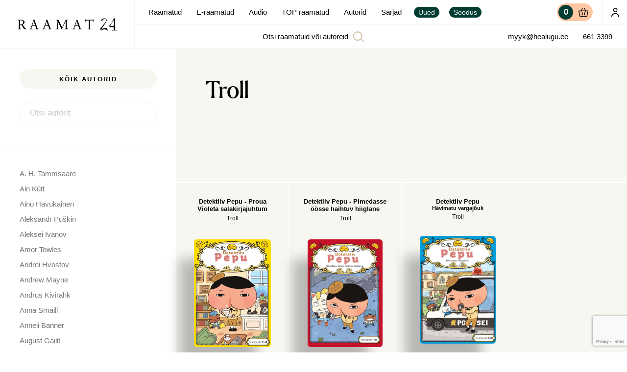

--- FILE ---
content_type: text/html; charset=UTF-8
request_url: https://raamat24.ee/authors/troll/
body_size: 21236
content:
<!doctype html><html lang="et"><head><meta charset="UTF-8"><link media="all" href="https://raamat24.ee/wp-content/cache/autoptimize/css/autoptimize_dabcb3ea2bee88c7397dfb888d3ee264.css" rel="stylesheet"><link media="only screen and (max-width: 768px)" href="https://raamat24.ee/wp-content/cache/autoptimize/css/autoptimize_541e2ced151704f4ff1844c6de47ec02.css" rel="stylesheet"><title> Troll - Raamat24 | Raamatud, E-raamatud</title><link href="//www.google-analytics.com" rel="dns-prefetch"><link href="https://raamat24.ee/wp-content/themes/neway/img/icons/favicon.ico" rel="shortcut icon"><link href="https://raamat24.ee/wp-content/themes/neway/img/icons/touch.png" rel="apple-touch-icon-precomposed"><meta http-equiv="X-UA-Compatible" content="IE=edge,chrome=1"><meta name="viewport" content="width=device-width, initial-scale=1.0"><meta name="description" content="">  <script>(function(i,s,o,g,r,a,m){i['GoogleAnalyticsObject']=r;i[r]=i[r]||function(){
	(i[r].q=i[r].q||[]).push(arguments)},i[r].l=1*new Date();a=s.createElement(o),
	m=s.getElementsByTagName(o)[0];a.async=1;a.src=g;m.parentNode.insertBefore(a,m)
	})(window,document,'script','https://www.google-analytics.com/analytics.js','ga');

	ga('create', 'UA-8203815-56', 'auto');
	ga('send', 'pageview');</script> <meta name='robots' content='index, follow, max-image-preview:large, max-snippet:-1, max-video-preview:-1' /><link rel="canonical" href="https://raamat24.ee/authors/troll/" /><meta property="og:locale" content="et_EE" /><meta property="og:type" content="article" /><meta property="og:title" content="Troll - Raamat24 | Raamatud, E-raamatud" /><meta property="og:url" content="https://raamat24.ee/authors/troll/" /><meta property="og:site_name" content="Raamat24 | Raamatud, E-raamatud" /><meta property="og:image" content="https://raamat24.ee/wp-content/uploads/2021/04/Raamat24_fb_share.png" /><meta property="og:image:width" content="1200" /><meta property="og:image:height" content="630" /><meta property="og:image:type" content="image/png" /><meta name="twitter:card" content="summary_large_image" /> <script type="application/ld+json" class="yoast-schema-graph">{"@context":"https://schema.org","@graph":[{"@type":"WebPage","@id":"https://raamat24.ee/authors/troll/","url":"https://raamat24.ee/authors/troll/","name":"Troll - Raamat24 | Raamatud, E-raamatud","isPartOf":{"@id":"https://raamat24.ee/#website"},"datePublished":"2021-04-28T13:02:41+00:00","breadcrumb":{"@id":"https://raamat24.ee/authors/troll/#breadcrumb"},"inLanguage":"et","potentialAction":[{"@type":"ReadAction","target":["https://raamat24.ee/authors/troll/"]}]},{"@type":"BreadcrumbList","@id":"https://raamat24.ee/authors/troll/#breadcrumb","itemListElement":[{"@type":"ListItem","position":1,"name":"Home","item":"https://raamat24.ee/"},{"@type":"ListItem","position":2,"name":"Autorid","item":"https://raamat24.ee/authors/"},{"@type":"ListItem","position":3,"name":"Troll"}]},{"@type":"WebSite","@id":"https://raamat24.ee/#website","url":"https://raamat24.ee/","name":"Raamat24 | Raamatud, E-raamatud","description":"","potentialAction":[{"@type":"SearchAction","target":{"@type":"EntryPoint","urlTemplate":"https://raamat24.ee/?s={search_term_string}"},"query-input":{"@type":"PropertyValueSpecification","valueRequired":true,"valueName":"search_term_string"}}],"inLanguage":"et"}]}</script> <link rel='dns-prefetch' href='//stats.wp.com' /><link rel='dns-prefetch' href='//cdn.jsdelivr.net' /><link rel='dns-prefetch' href='//cdnjs.cloudflare.com' /><link rel='stylesheet' id='slick-css' href='https://cdnjs.cloudflare.com/ajax/libs/slick-carousel/1.8.1/slick.min.css?ver=6.8.3' media='all' /> <script type="text/javascript" src="https://raamat24.ee/wp-includes/js/dist/hooks.min.js?ver=4d63a3d491d11ffd8ac6" id="wp-hooks-js"></script> <script type="text/javascript" src="https://stats.wp.com/w.js?ver=202546" id="woo-tracks-js"></script> <script type="text/javascript" src="https://raamat24.ee/wp-includes/js/jquery/jquery.min.js?ver=3.7.1" id="jquery-core-js"></script> <script type="text/javascript" id="kk-script-js-extra">var fetchCartItems = {"ajax_url":"https:\/\/raamat24.ee\/wp-admin\/admin-ajax.php","action":"kk_wc_fetchcartitems","nonce":"be768a2240","currency":"EUR"};</script> <script type="text/javascript" src="https://stats.wp.com/s-202546.js" id="woocommerce-analytics-js" defer="defer" data-wp-strategy="defer"></script> <link rel="https://api.w.org/" href="https://raamat24.ee/wp-json/" /><link rel="alternate" title="JSON" type="application/json" href="https://raamat24.ee/wp-json/wp/v2/authors/5401" /><link rel="alternate" title="oEmbed (JSON)" type="application/json+oembed" href="https://raamat24.ee/wp-json/oembed/1.0/embed?url=https%3A%2F%2Fraamat24.ee%2Fauthors%2Ftroll%2F" /><link rel="alternate" title="oEmbed (XML)" type="text/xml+oembed" href="https://raamat24.ee/wp-json/oembed/1.0/embed?url=https%3A%2F%2Fraamat24.ee%2Fauthors%2Ftroll%2F&#038;format=xml" /><meta name="generator" content="WPML ver:4.7.6 stt:15;" /><link rel="apple-touch-icon" sizes="180x180" href="/wp-content/uploads/fbrfg/apple-touch-icon.png?v=7k0XayroEg"><link rel="icon" type="image/png" sizes="32x32" href="/wp-content/uploads/fbrfg/favicon-32x32.png?v=7k0XayroEg"><link rel="icon" type="image/png" sizes="16x16" href="/wp-content/uploads/fbrfg/favicon-16x16.png?v=7k0XayroEg"><link rel="manifest" href="/wp-content/uploads/fbrfg/site.webmanifest?v=7k0XayroEg"><link rel="shortcut icon" href="/wp-content/uploads/fbrfg/favicon.ico?v=7k0XayroEg"><meta name="msapplication-TileColor" content="#2b5797"><meta name="msapplication-config" content="/wp-content/uploads/fbrfg/browserconfig.xml?v=7k0XayroEg"><meta name="theme-color" content="#ffffff"> <noscript><style>.woocommerce-product-gallery{ opacity: 1 !important; }</style></noscript></head><body class="overflow--hidden single--authors template--single"><div
 id="page"
 class="page "
 ref="page"
 data-scroll-container
 :class="[{'page--rendered': rendered}, {'page--isChrome' : isChrome}, {'page--menu-hidden': menuHidden}]"
 style="opacity: 0"
 > <alert></alert><div class="nav__bg" @click="closeMenu"></div><nav-bar 
 :menu='[{"ID":2473,"current":false,"object_id":"1799","menu_item_parent":"0","title":"Minu konto","url":"https:\/\/raamat24.ee\/minu-konto\/","classes":["hide-lg-up","myaccount"],"type":"page","target":"","custom":false,"children":[]},{"ID":2075,"current":false,"object_id":"1796","menu_item_parent":"0","title":"Raamatud","url":"https:\/\/raamat24.ee\/pood\/","classes":[""],"type":"page","target":"","custom":{"store_category":"48"},"children":[]},{"ID":2452,"current":false,"object_id":"2436","menu_item_parent":"0","title":"E-raamatud","url":"https:\/\/raamat24.ee\/e-raamatud\/","classes":[""],"type":"page","target":"","custom":{"store_category":"63"},"children":[]},{"ID":19399,"current":false,"object_id":"19399","menu_item_parent":"0","title":"Audio","url":"https:\/\/digiread.ee\/","classes":[""],"type":"custom","target":"_blank","custom":false,"children":[]},{"ID":2453,"current":false,"object_id":"2374","menu_item_parent":"0","title":"TOP raamatud","url":"https:\/\/raamat24.ee\/top\/","classes":[""],"type":"page","target":"","custom":{"content_blocks":[{"acf_fc_layout":"block-selection","selection":21726},{"acf_fc_layout":"block-selection","selection":78574},{"acf_fc_layout":"block-selection","selection":53585},{"acf_fc_layout":"block-selection","selection":26955}]},"children":[]},{"ID":2359,"current":false,"object_id":"-96","menu_item_parent":"0","title":"Autorid","url":"https:\/\/raamat24.ee\/authors\/","classes":[""],"type":"authors","target":"","custom":false,"children":[]},{"ID":19428,"current":false,"object_id":"19422","menu_item_parent":"0","title":"Sarjad","url":"https:\/\/raamat24.ee\/sarjad\/","classes":[""],"type":"page","target":"","custom":{"content_blocks":[{"acf_fc_layout":"block-series","series":2419},{"acf_fc_layout":"block-series","series":19998},{"acf_fc_layout":"block-series","series":19995},{"acf_fc_layout":"block-series","series":19997},{"acf_fc_layout":"block-series","series":22473},{"acf_fc_layout":"block-series","series":19983},{"acf_fc_layout":"block-series","series":20002},{"acf_fc_layout":"block-series","series":false},{"acf_fc_layout":"block-series","series":20001},{"acf_fc_layout":"block-series","series":19992},{"acf_fc_layout":"block-series","series":19999},{"acf_fc_layout":"block-series","series":20006}]},"children":[]},{"ID":2456,"current":false,"object_id":"2456","menu_item_parent":"0","title":"Uued","url":"\/pood\/?filter=new","classes":["nav--tag","hide-xl-down"],"type":"custom","target":"","custom":false,"children":[]},{"ID":2457,"current":false,"object_id":"2457","menu_item_parent":"0","title":"Soodus","url":"\/pood\/?filter=sale","classes":["nav--tag","hide-xl-down"],"type":"custom","target":"","custom":false,"children":[]},{"ID":2474,"current":false,"object_id":"2474","menu_item_parent":"0","title":"Uued","url":"\/pood\/?filter=new","classes":["hide-xl-up"],"type":"custom","target":"","custom":false,"children":[]},{"ID":2475,"current":false,"object_id":"2475","menu_item_parent":"0","title":"Soodus","url":"\/pood\/?filter=sale","classes":["hide-xl-up"],"type":"custom","target":"","custom":false,"children":[]}]'
 class="header   " 
> <template v-slot:before-nav><div class="header__logo z-index--1"> <a href="https://raamat24.ee"> <img src="https://raamat24.ee/wp-content/themes/neway/assets/logo.svg" alt="Logo" class="logo-img"> </a></div> </template> <template v-slot:after-nav> <cart :data='{"products":[],"cart":{"total":"0,00 \u20ac","permalink":"https:\/\/raamat24.ee\/ostukorv\/","quantity":0}}' class="ml-auto"></cart> <a href="https://raamat24.ee/minu-konto/" class="header__my-account hide-lg-down"> <icon options="user"></icon> </a> </template> <template v-slot:after-search><div class="header__contacts hide-lg-down"> <a class="font--p-small py-0" href="mailto:myyk@healugu.ee">myyk@healugu.ee</a> <a class="font--p-small py-0" href="tel:661 3399">661 3399</a></div> </template></nav-bar> <block-section options="with-sidebar"> <authors-sidebar :list='[{"ID":3793,"title":"A. H. Tammsaare","subtitle":null,"permalink":"https:\/\/raamat24.ee\/authors\/a-h-tammsaare\/","thumbnail":"https:\/\/raamat24.ee\/wp-content\/uploads\/2021\/04\/A.H.Tammsaare.jpg","status":"publish","terms":[]},{"ID":2390,"title":"Ain K\u00fctt","subtitle":null,"permalink":"https:\/\/raamat24.ee\/authors\/ain-kutt\/","thumbnail":"https:\/\/raamat24.ee\/wp-content\/uploads\/2021\/02\/Ain-Kutt_-Foto_-Hea-Lugu-768x966.jpg","status":"publish","terms":[]},{"ID":3027,"title":"Aino Havukainen","subtitle":null,"permalink":"https:\/\/raamat24.ee\/authors\/aino-havukainen\/","thumbnail":"https:\/\/raamat24.ee\/wp-content\/uploads\/2021\/04\/Havukainen-Aino_Foto_Anneli-Salo_Wikimedia-Commons-CC-BY-SA-4.0-768x705.jpg","status":"publish","terms":[]},{"ID":3030,"title":"Aleksandr Pu\u0161kin","subtitle":null,"permalink":"https:\/\/raamat24.ee\/authors\/aleksandr-puskin\/","thumbnail":"https:\/\/raamat24.ee\/wp-content\/uploads\/2021\/04\/AleksandrPushkin_Maali-autor-Vassili-Tropinin-768x951.jpg","status":"publish","terms":[]},{"ID":5309,"title":"Aleksei Ivanov","subtitle":null,"permalink":"https:\/\/raamat24.ee\/authors\/aleksei-ivanov\/","thumbnail":"https:\/\/raamat24.ee\/wp-content\/uploads\/2021\/04\/Ivanov-Aleksei-768x1151.jpg","status":"publish","terms":[]},{"ID":5053,"title":"Amor Towles","subtitle":null,"permalink":"https:\/\/raamat24.ee\/authors\/amor-towles\/","thumbnail":"https:\/\/raamat24.ee\/wp-content\/uploads\/2021\/04\/Amor-Towles.jpg","status":"publish","terms":[]},{"ID":4380,"title":"Andrei Hvostov","subtitle":null,"permalink":"https:\/\/raamat24.ee\/authors\/andrei-hvostov\/","thumbnail":"https:\/\/raamat24.ee\/wp-content\/uploads\/2021\/04\/Andrei-Hvostov.jpg","status":"publish","terms":[]},{"ID":5397,"title":"Andrew Mayne","subtitle":null,"permalink":"https:\/\/raamat24.ee\/authors\/andrew-mayne\/","thumbnail":"https:\/\/raamat24.ee\/wp-content\/uploads\/2021\/04\/Mayne-Andrew_Foto_Autori-esindaja-768x1022.jpg","status":"publish","terms":[]},{"ID":2720,"title":"Andrus Kivir\u00e4hk","subtitle":null,"permalink":"https:\/\/raamat24.ee\/authors\/andrus-kivirahk\/","thumbnail":"https:\/\/raamat24.ee\/wp-content\/uploads\/2021\/04\/Andrus-Kivirahk.jpg","status":"publish","terms":[]},{"ID":5069,"title":"Anna Smaill","subtitle":null,"permalink":"https:\/\/raamat24.ee\/authors\/anna-smaill\/","thumbnail":"https:\/\/raamat24.ee\/wp-content\/uploads\/2021\/04\/Smaill-Anna_foto-Natalie-Graham.jpg","status":"publish","terms":[]},{"ID":5290,"title":"Anneli Banner","subtitle":null,"permalink":"https:\/\/raamat24.ee\/authors\/anneli-banner\/","thumbnail":"https:\/\/raamat24.ee\/wp-content\/uploads\/2021\/04\/Banner-Anneli-768x795.jpg","status":"publish","terms":[]},{"ID":4302,"title":"August Gailit","subtitle":null,"permalink":"https:\/\/raamat24.ee\/authors\/august-gailit\/","thumbnail":"https:\/\/raamat24.ee\/wp-content\/uploads\/2021\/04\/August-Gailit.jpg","status":"publish","terms":[]},{"ID":23393,"title":"Betti Alver","subtitle":null,"permalink":"https:\/\/raamat24.ee\/authors\/betti-alver\/","thumbnail":"https:\/\/raamat24.ee\/wp-content\/uploads\/2021\/11\/Betti-Alver.jpg","status":"publish","terms":[]},{"ID":5078,"title":"Bill Bryson","subtitle":null,"permalink":"https:\/\/raamat24.ee\/authors\/bill-bryson\/","thumbnail":"https:\/\/raamat24.ee\/wp-content\/uploads\/2021\/04\/Bill-Bryson.jpg","status":"publish","terms":[]},{"ID":4255,"title":"Boris Fishman","subtitle":null,"permalink":"https:\/\/raamat24.ee\/authors\/boris-fishman\/","thumbnail":"https:\/\/raamat24.ee\/wp-content\/uploads\/2021\/04\/Boris-Fishman-Asenduselu-768x1024.jpg","status":"publish","terms":[]},{"ID":20156,"title":"Chloe Benjamin","subtitle":null,"permalink":"https:\/\/raamat24.ee\/authors\/chloe-benjamin\/","thumbnail":"https:\/\/raamat24.ee\/wp-content\/uploads\/2021\/07\/Benjamin-Chloe_Foto_Larry-D.-Moore-Wikimedia-Commons-CC-BY-SA-4.0-768x1075.jpg","status":"publish","terms":[]},{"ID":5291,"title":"Christopher Kelly","subtitle":null,"permalink":"https:\/\/raamat24.ee\/authors\/christopher-kelly\/","thumbnail":"https:\/\/raamat24.ee\/wp-content\/uploads\/2021\/04\/Christopher-Kelly_Foto_Gregory-Kim-768x1152.jpg","status":"publish","terms":[]},{"ID":5335,"title":"David Wagner","subtitle":null,"permalink":"https:\/\/raamat24.ee\/authors\/david-wagner\/","thumbnail":"https:\/\/raamat24.ee\/wp-content\/uploads\/2021\/04\/David-Wagner-768x1461.jpg","status":"publish","terms":[]},{"ID":5177,"title":"Eeva Park","subtitle":null,"permalink":"https:\/\/raamat24.ee\/authors\/eeva-park\/","thumbnail":"https:\/\/raamat24.ee\/wp-content\/uploads\/2021\/04\/Eeva.jpg","status":"publish","terms":[]},{"ID":4218,"title":"Elaine N. Aron","subtitle":null,"permalink":"https:\/\/raamat24.ee\/authors\/elaine-n-aron\/","thumbnail":"https:\/\/raamat24.ee\/wp-content\/uploads\/2021\/04\/a12334.jpg","status":"publish","terms":[]},{"ID":5395,"title":"Ene Pajula","subtitle":null,"permalink":"https:\/\/raamat24.ee\/authors\/ene-pajula\/","thumbnail":"https:\/\/raamat24.ee\/wp-content\/uploads\/2021\/04\/Pajula-Ene_Foto_Erakogu.jpg","status":"publish","terms":[]},{"ID":2388,"title":"Erkki Koort","subtitle":null,"permalink":"https:\/\/raamat24.ee\/authors\/erkki-koort\/","thumbnail":"https:\/\/raamat24.ee\/wp-content\/uploads\/2021\/02\/Erkki-Koort_-Foto_-Hea-Lugu-768x801.jpg","status":"publish","terms":[]},{"ID":20149,"title":"Evely Ustav","subtitle":null,"permalink":"https:\/\/raamat24.ee\/authors\/evely-ustav\/","thumbnail":"https:\/\/raamat24.ee\/wp-content\/uploads\/2021\/07\/Ustav-Evely_Foto_Erakogu.jpg","status":"publish","terms":[]},{"ID":28692,"title":"Gina Vili\u016bn\u0117","subtitle":null,"permalink":"https:\/\/raamat24.ee\/authors\/gina-viliune\/","thumbnail":"https:\/\/raamat24.ee\/wp-content\/uploads\/2022\/08\/Gina-Viliune_foto-Veja-Viliunaite-768x976.jpg","status":"publish","terms":[]},{"ID":5234,"title":"Heidi Raba","subtitle":null,"permalink":"https:\/\/raamat24.ee\/authors\/heidi-raba\/","thumbnail":"https:\/\/raamat24.ee\/wp-content\/uploads\/2021\/04\/Raba-Heidi_Foto_Erakogu-768x1026.jpg","status":"publish","terms":[]},{"ID":5334,"title":"Helen Prins","subtitle":null,"permalink":"https:\/\/raamat24.ee\/authors\/helen-prins\/","thumbnail":"https:\/\/raamat24.ee\/wp-content\/uploads\/2021\/04\/Prins-Helen_foto_erakogu-768x1024.jpg","status":"publish","terms":[]},{"ID":2876,"title":"Hermann Hesse","subtitle":null,"permalink":"https:\/\/raamat24.ee\/authors\/hermann-hesse\/","thumbnail":"https:\/\/raamat24.ee\/wp-content\/uploads\/2021\/04\/Hesse-Hermann.jpg","status":"publish","terms":[]},{"ID":2926,"title":"Holger Kaints","subtitle":null,"permalink":"https:\/\/raamat24.ee\/authors\/holger-kaints\/","thumbnail":"https:\/\/raamat24.ee\/wp-content\/uploads\/2021\/04\/Kaints-Holger_foto_Erakogu.png","status":"publish","terms":[]},{"ID":28326,"title":"Imre Siil","subtitle":null,"permalink":"https:\/\/raamat24.ee\/authors\/imre-siil\/","thumbnail":"https:\/\/raamat24.ee\/wp-content\/uploads\/2022\/08\/Imre-Siil-2-768x1078.jpg","status":"publish","terms":[]},{"ID":3032,"title":"Ingrid Bender","subtitle":null,"permalink":"https:\/\/raamat24.ee\/authors\/ingrid-bender\/","thumbnail":"https:\/\/raamat24.ee\/wp-content\/uploads\/2021\/04\/Ingrid-Bender-3-768x1151.jpg","status":"publish","terms":[]},{"ID":2394,"title":"Jaan Kaplinski","subtitle":null,"permalink":"https:\/\/raamat24.ee\/authors\/jaan-kaplinski\/","thumbnail":"https:\/\/raamat24.ee\/wp-content\/uploads\/2021\/02\/Kaplinski-Jaan_Ave-Maria-Moistlik_Wikimedia-Commons-CC-BY-SA-3.0-768x555.jpg","status":"publish","terms":[]},{"ID":3517,"title":"Jaan Kross","subtitle":null,"permalink":"https:\/\/raamat24.ee\/authors\/jaan-kross\/","thumbnail":"https:\/\/raamat24.ee\/wp-content\/uploads\/2021\/04\/Jaan-Kross_Eesti-rahvusarhiiv_Gunnar-Loss.png","status":"publish","terms":[]},{"ID":4327,"title":"James M. Barrie","subtitle":null,"permalink":"https:\/\/raamat24.ee\/authors\/james-m-barrie\/","thumbnail":"https:\/\/raamat24.ee\/wp-content\/uploads\/2021\/04\/James-M.-Barrie_George-Grantham-Bain-Collection-Library-of-Congress-Wikipedia-Commons-avalik-omand-768x1049.jpg","status":"publish","terms":[]},{"ID":2580,"title":"Jeff Kinney","subtitle":null,"permalink":"https:\/\/raamat24.ee\/authors\/jeff-kinney\/","thumbnail":"https:\/\/raamat24.ee\/wp-content\/uploads\/2021\/04\/Kinney-Jeff_Foto_Politics-and-Prose-Bookstore-Wikimedia-Commons-CC-BY-2.0.jpg","status":"publish","terms":[]},{"ID":5403,"title":"Jens Sigsgaard","subtitle":null,"permalink":"https:\/\/raamat24.ee\/authors\/jens-sigsgaard\/","thumbnail":"https:\/\/raamat24.ee\/wp-content\/uploads\/2021\/04\/Sigsgaard-Jens_Foto_Autor-teadmata.jpg","status":"publish","terms":[]},{"ID":2692,"title":"Juhan Voolaid","subtitle":null,"permalink":"https:\/\/raamat24.ee\/authors\/juhan-voolaid\/","thumbnail":"https:\/\/raamat24.ee\/wp-content\/uploads\/2021\/04\/2021.05-Juhan-Voolaid-foto-Juhan-voolaid-vaike-768x982.jpg","status":"publish","terms":[]},{"ID":20171,"title":"Juhani Karila","subtitle":null,"permalink":"https:\/\/raamat24.ee\/authors\/juhani-karila\/","thumbnail":"https:\/\/raamat24.ee\/wp-content\/uploads\/2021\/07\/Juhani_Karila_foto-Laura_Malmivaara-768x1152.jpg","status":"publish","terms":[]},{"ID":2403,"title":"Julie Andrews","subtitle":null,"permalink":"https:\/\/raamat24.ee\/authors\/julie-andrews\/","thumbnail":"https:\/\/raamat24.ee\/wp-content\/uploads\/2021\/02\/Andrews-Foto_American-Broadcast-Companies-Inc..jpg","status":"publish","terms":[]},{"ID":2383,"title":"J\u00fcri Kuuskemaa","subtitle":null,"permalink":"https:\/\/raamat24.ee\/authors\/juri-kuuskemaa\/","thumbnail":"https:\/\/raamat24.ee\/wp-content\/uploads\/2021\/02\/Kuuskemaa-Juri_Foto_Jaan-Kunnap-Wikimedia-Commons-CC-BY-SA-4.0-768x497.jpg","status":"publish","terms":[]},{"ID":3799,"title":"Krista Tiirmaa","subtitle":null,"permalink":"https:\/\/raamat24.ee\/authors\/krista-tiirmaa\/","thumbnail":"https:\/\/raamat24.ee\/wp-content\/uploads\/2021\/04\/Krista-Tiirmaa-768x1063.jpg","status":"publish","terms":[]},{"ID":28469,"title":"Laura P\u00f6rsti","subtitle":null,"permalink":"https:\/\/raamat24.ee\/authors\/laura-porsti\/","thumbnail":"https:\/\/raamat24.ee\/wp-content\/uploads\/2022\/08\/Laura-Porsti_foto-Mika-Nuorva.png","status":"publish","terms":[]},{"ID":5365,"title":"Lehte Hainsalu","subtitle":null,"permalink":"https:\/\/raamat24.ee\/authors\/lehte-hainsalu\/","thumbnail":"https:\/\/raamat24.ee\/wp-content\/uploads\/2021\/04\/Hainsalu-Lehte_foto-Aldo-Luud.jpg","status":"publish","terms":[]},{"ID":2519,"title":"Lia Virkus","subtitle":null,"permalink":"https:\/\/raamat24.ee\/authors\/lia-virkus\/","thumbnail":"https:\/\/raamat24.ee\/wp-content\/uploads\/2021\/04\/Lia-Virkus-768x512.jpg","status":"publish","terms":[]},{"ID":2386,"title":"Luule Metspalu","subtitle":null,"permalink":"https:\/\/raamat24.ee\/authors\/luule-metspalult\/","thumbnail":"https:\/\/raamat24.ee\/wp-content\/uploads\/2021\/02\/Luule-Metspalu-foto_erakogu.jpg","status":"publish","terms":[]},{"ID":21922,"title":"Madis Nurms","subtitle":null,"permalink":"https:\/\/raamat24.ee\/authors\/madis-nurms\/","thumbnail":"https:\/\/raamat24.ee\/wp-content\/uploads\/2021\/09\/Madis-Nurms-768x512.jpg","status":"publish","terms":[]},{"ID":2735,"title":"Mait Riisman","subtitle":null,"permalink":"https:\/\/raamat24.ee\/authors\/mait-riisman\/","thumbnail":"https:\/\/raamat24.ee\/wp-content\/uploads\/2021\/04\/Mait-Riisman-768x1024.jpg","status":"publish","terms":[]},{"ID":5292,"title":"Marc Eisenberg","subtitle":null,"permalink":"https:\/\/raamat24.ee\/authors\/marc-eisenberg\/","thumbnail":"https:\/\/raamat24.ee\/wp-content\/uploads\/2021\/04\/Eisenberg-Marc_Foto_Ricardo-Birnbaum-Photography.jpg","status":"publish","terms":[]},{"ID":5349,"title":"Margus Luik","subtitle":null,"permalink":"https:\/\/raamat24.ee\/authors\/margus-luik\/","thumbnail":"https:\/\/raamat24.ee\/wp-content\/uploads\/2021\/04\/Luik-Margus-768x514.jpg","status":"publish","terms":[]},{"ID":4246,"title":"Marika Sinkkonen","subtitle":null,"permalink":"https:\/\/raamat24.ee\/authors\/marika-sinkkonen\/","thumbnail":"https:\/\/raamat24.ee\/wp-content\/uploads\/2021\/04\/Sinkkonen-Marika_Foto_Erakogu-768x789.jpg","status":"publish","terms":[]},{"ID":5345,"title":"Maris S\u00f6\u00f6t","subtitle":null,"permalink":"https:\/\/raamat24.ee\/authors\/maris-soot\/","thumbnail":"https:\/\/raamat24.ee\/wp-content\/uploads\/2021\/04\/Soot-Maris_foto-erakogu.jpg","status":"publish","terms":[]},{"ID":5381,"title":"Marius Marcinkevi\u010dius","subtitle":null,"permalink":"https:\/\/raamat24.ee\/authors\/marius-marcinkevicius\/","thumbnail":"https:\/\/raamat24.ee\/wp-content\/uploads\/2021\/04\/Marcinkevicius-Marius_Foto_Autori-erakogu-768x768.jpg","status":"publish","terms":[]},{"ID":20159,"title":"Markus V\u00e4in","subtitle":null,"permalink":"https:\/\/raamat24.ee\/authors\/markus-vain\/","thumbnail":"https:\/\/raamat24.ee\/wp-content\/uploads\/2021\/07\/Vain-Markus_Foto_Margus-Saluste-768x888.png","status":"publish","terms":[]},{"ID":2401,"title":"Mart Kadastik","subtitle":null,"permalink":"https:\/\/raamat24.ee\/authors\/mart-kadastik\/","thumbnail":"https:\/\/raamat24.ee\/wp-content\/uploads\/2021\/02\/Mart-Kadastik_foto-Kristjan-Lepp.jpeg","status":"publish","terms":[]},{"ID":25626,"title":"Martta Kaukonen","subtitle":null,"permalink":"https:\/\/raamat24.ee\/authors\/martta-kaukonen\/","thumbnail":"https:\/\/raamat24.ee\/wp-content\/uploads\/2022\/03\/Martta-Kaukonen_Foto_Otto-Virtanen-768x960.jpg","status":"publish","terms":[]},{"ID":5293,"title":"Michael G. Pipich","subtitle":null,"permalink":"https:\/\/raamat24.ee\/authors\/michael-g-pipich\/","thumbnail":"https:\/\/raamat24.ee\/wp-content\/uploads\/2021\/04\/Pipich-Michael_Foto_Autori-erakogu-768x942.jpg","status":"publish","terms":[]},{"ID":2578,"title":"M\u00e4rt Treier","subtitle":null,"permalink":"https:\/\/raamat24.ee\/authors\/mart-treier\/","thumbnail":"https:\/\/raamat24.ee\/wp-content\/uploads\/2021\/04\/Mart-Treier_foto-Ande-Kaalep-768x1152.jpg","status":"publish","terms":[]},{"ID":21080,"title":"Paula Havaste","subtitle":null,"permalink":"https:\/\/raamat24.ee\/authors\/paula-havaste\/","thumbnail":"https:\/\/raamat24.ee\/wp-content\/uploads\/2021\/08\/Paula-Havaste_foto-Marek-Sabogal-768x512.png","status":"publish","terms":[]},{"ID":4743,"title":"Piet Oudolf","subtitle":null,"permalink":"https:\/\/raamat24.ee\/authors\/piet-oudolf\/","thumbnail":"https:\/\/raamat24.ee\/wp-content\/uploads\/2021\/04\/Piet-Oudolf-768x1014.jpg","status":"publish","terms":[]},{"ID":3882,"title":"R. J. Palacio","subtitle":null,"permalink":"https:\/\/raamat24.ee\/authors\/r-j-palacio\/","thumbnail":"https:\/\/raamat24.ee\/wp-content\/uploads\/2021\/04\/R.J.-Palacio_foto-Raquel-Jaramillo-768x630.jpg","status":"publish","terms":[]},{"ID":28685,"title":"Raul Siniallik","subtitle":null,"permalink":"https:\/\/raamat24.ee\/authors\/raul-siniallik\/","thumbnail":"https:\/\/raamat24.ee\/wp-content\/uploads\/2022\/08\/Raul-Siniallik-768x576.jpg","status":"publish","terms":[]},{"ID":2399,"title":"Ray Bradbury","subtitle":null,"permalink":"https:\/\/raamat24.ee\/authors\/ray-bradbury\/","thumbnail":"https:\/\/raamat24.ee\/wp-content\/uploads\/2021\/02\/Ray_Bradbury_foto-Alan-Light-768x1083.jpg","status":"publish","terms":[]},{"ID":5326,"title":"Sally Coulthard","subtitle":null,"permalink":"https:\/\/raamat24.ee\/authors\/sally-coulthard\/","thumbnail":false,"status":"publish","terms":[]},{"ID":83338,"title":"Samantha Sotto Yambao","subtitle":null,"permalink":"https:\/\/raamat24.ee\/authors\/samantha-sotto-yambao\/","thumbnail":false,"status":"publish","terms":[]},{"ID":3028,"title":"Sami Toivonen","subtitle":null,"permalink":"https:\/\/raamat24.ee\/authors\/sami-toivonen\/","thumbnail":"https:\/\/raamat24.ee\/wp-content\/uploads\/2021\/04\/Toivonen-Sami_Thesupermat-Wikimedia-Commons-CC-BY-SA-3.0.jpg","status":"publish","terms":[]},{"ID":5398,"title":"Sigrid Undset","subtitle":null,"permalink":"https:\/\/raamat24.ee\/authors\/sigrid-undset\/","thumbnail":"https:\/\/raamat24.ee\/wp-content\/uploads\/2021\/04\/Undset-Sigrid_Foto_Autor-teadmata.jpg","status":"publish","terms":[]},{"ID":2396,"title":"Siima \u0160kop","subtitle":null,"permalink":"https:\/\/raamat24.ee\/authors\/siima-skop\/","thumbnail":"https:\/\/raamat24.ee\/wp-content\/uploads\/2021\/02\/Siima-Skop_Foto_KuMu.jpg","status":"publish","terms":[]},{"ID":4812,"title":"Siiri Laidla","subtitle":null,"permalink":"https:\/\/raamat24.ee\/authors\/siiri-laidla\/","thumbnail":"https:\/\/raamat24.ee\/wp-content\/uploads\/2021\/04\/Siiri-Laidla-768x1024.jpg","status":"publish","terms":[]},{"ID":2405,"title":"Stephen King","subtitle":null,"permalink":"https:\/\/raamat24.ee\/authors\/stephen-king\/","thumbnail":"https:\/\/raamat24.ee\/wp-content\/uploads\/2021\/02\/King-VillardSipaREXShutterstock.jpg","status":"publish","terms":[]},{"ID":28682,"title":"Sverre Lasn","subtitle":null,"permalink":"https:\/\/raamat24.ee\/authors\/sverre-lasn\/","thumbnail":"https:\/\/raamat24.ee\/wp-content\/uploads\/2022\/08\/Sverre-Lasn-768x1212.jpg","status":"publish","terms":[]},{"ID":5304,"title":"Taavi Liias","subtitle":null,"permalink":"https:\/\/raamat24.ee\/authors\/taavi-liias\/","thumbnail":"https:\/\/raamat24.ee\/wp-content\/uploads\/2021\/04\/Liias-Taavi_foto-Kalevi-Koplik-768x512.jpg","status":"publish","terms":[]},{"ID":5303,"title":"Tatjana Tolstaja","subtitle":null,"permalink":"https:\/\/raamat24.ee\/authors\/tatjana-tolstaja\/","thumbnail":"https:\/\/raamat24.ee\/wp-content\/uploads\/2021\/04\/Tolstaja-Tatjana_foto-erakogu-768x1062.jpg","status":"publish","terms":[]},{"ID":2778,"title":"Tiit Karuks","subtitle":null,"permalink":"https:\/\/raamat24.ee\/authors\/tiit-karuks\/","thumbnail":"https:\/\/raamat24.ee\/wp-content\/uploads\/2021\/04\/Tiit-Karuks_foto-Tiina-Kaalep.jpg","status":"publish","terms":[]},{"ID":2690,"title":"Timo Parvela","subtitle":null,"permalink":"https:\/\/raamat24.ee\/authors\/timo-parvela\/","thumbnail":"https:\/\/raamat24.ee\/wp-content\/uploads\/2021\/04\/Parvela-Timo_Foto_Anneli-Salo-Wikimedia-Commons-CC-BY-SA-4.0-768x702.jpg","status":"publish","terms":[]},{"ID":3336,"title":"Tomas Bannerhed","subtitle":null,"permalink":"https:\/\/raamat24.ee\/authors\/tomas-bannerhed\/","thumbnail":"https:\/\/raamat24.ee\/wp-content\/uploads\/2021\/04\/Bannerhed-768x841.jpg","status":"publish","terms":[]},{"ID":5392,"title":"T\u00f5nu Lehtsaar","subtitle":null,"permalink":"https:\/\/raamat24.ee\/authors\/tonu-lehtsaar\/","thumbnail":"https:\/\/raamat24.ee\/wp-content\/uploads\/2021\/04\/Lehtsaar-Tonu_Foto_Ave-Maria-Moistlik-Wikimedia-Commons-CC-BY-3.0-768x576.jpg","status":"publish","terms":[]},{"ID":2392,"title":"Tove Jansson","subtitle":null,"permalink":"https:\/\/raamat24.ee\/authors\/tove-jansson\/","thumbnail":"https:\/\/raamat24.ee\/wp-content\/uploads\/2021\/02\/Tove-Jansson_Markku-Lepola-Wikimedia.jpg","status":"publish","terms":[]},{"ID":5284,"title":"Triinu Laan","subtitle":null,"permalink":"https:\/\/raamat24.ee\/authors\/triinu-laan\/","thumbnail":"https:\/\/raamat24.ee\/wp-content\/uploads\/2021\/04\/triinu_laan-600x600-1.jpg","status":"publish","terms":[]},{"ID":20175,"title":"Ulrica Nordstr\u00f6m","subtitle":null,"permalink":"https:\/\/raamat24.ee\/authors\/ulrica-nordstrom\/","thumbnail":"https:\/\/raamat24.ee\/wp-content\/uploads\/2021\/07\/Nordstrom-Ulrica_Foto_Henrik-Bonnevier.jpg","status":"publish","terms":[]},{"ID":3809,"title":"Umberto Eco","subtitle":null,"permalink":"https:\/\/raamat24.ee\/authors\/umberto-eco\/","thumbnail":"https:\/\/raamat24.ee\/wp-content\/uploads\/2021\/04\/Eco-Umberto_foto-Universita-Reggio-Calabria.jpg","status":"publish","terms":[]},{"ID":3970,"title":"Urmas Laansoo","subtitle":null,"permalink":"https:\/\/raamat24.ee\/authors\/urmas-laansoo\/","thumbnail":"https:\/\/raamat24.ee\/wp-content\/uploads\/2021\/04\/Urmas-Laansoo-768x512.jpg","status":"publish","terms":[]},{"ID":5123,"title":"Veiko M\u00e4rka","subtitle":null,"permalink":"https:\/\/raamat24.ee\/authors\/veiko-marka\/","thumbnail":"https:\/\/raamat24.ee\/wp-content\/uploads\/2021\/04\/Marka-Veiko_Foto_Ave-Maria-Moistlik-Wikimedia-Commons-CC-BY-3.0-768x576.jpg","status":"publish","terms":[]},{"ID":5110,"title":"Virginia Woolf","subtitle":null,"permalink":"https:\/\/raamat24.ee\/authors\/virginia-woolf\/","thumbnail":"https:\/\/raamat24.ee\/wp-content\/uploads\/2021\/04\/Woolf-Virginia_Foto-George-Charles-Beresford-1-768x1049.jpg","status":"publish","terms":[]},{"ID":5086,"title":"Vladimir Nabokov","subtitle":null,"permalink":"https:\/\/raamat24.ee\/authors\/vladimir-nabokov\/","thumbnail":"https:\/\/raamat24.ee\/wp-content\/uploads\/2021\/04\/Nabokov-Vladimir_Foto-Walter-Mori.jpg","status":"publish","terms":[]},{"ID":5404,"title":"Werner Bergengruen","subtitle":null,"permalink":"https:\/\/raamat24.ee\/authors\/werner-bergengruen\/","thumbnail":"https:\/\/raamat24.ee\/wp-content\/uploads\/2021\/04\/Bergengruen-Werner_Joonistus_Emil-Stumpp-Wikimedia-Commons-avalik-omand.jpg","status":"publish","terms":[]},{"ID":5271,"title":"William Shakespeare","subtitle":null,"permalink":"https:\/\/raamat24.ee\/authors\/william-shakespeare\/","thumbnail":"https:\/\/raamat24.ee\/wp-content\/uploads\/2021\/04\/William-Shakespeare_Maali-autor-John-Taylor-768x984.jpg","status":"publish","terms":[]}]' :archive='{"href":"https:\/\/raamat24.ee\/authors\/","title":"K\u00f5ik autorid"}' placeholder="Otsi autorit"></authors-sidebar><main><div class="section__header"> <container options="full"><h1 class="py-0">Troll</h1> </container></div><div class="sidebar__open hide-lg-up"> <container options="full"> <btn v-sidebar:open> VALI AUTOR </btn> </container></div> <grid no-gutters> <column lg="4"> </column> <column lg="8" class="author__content"> <container class="mx-0" options="w1200 grid-reset"> </container> </column> </grid><hr> <products-list :posts='[{"ID":15421,"title":"Detektiiv Pepu &#8211; Proua Violeta salakirjajuhtum","subtitle":"","permalink":"https:\/\/raamat24.ee\/toode\/detektiiv-pepu-proua-violeta-salakirjajuhtum\/","thumbnail":"https:\/\/raamat24.ee\/wp-content\/uploads\/2021\/03\/bff624c3a469dce7c45ce151902222ba.jpg","status":"publish","terms":[],"product":{"ID":15421,"price":"15,95 \u20ac","retail_price":"17,95 \u20ac","regular_price":"15,95 \u20ac","sale_price":"0,00 \u20ac","is_on_sale":false,"discount":0,"type":"simple","name":"Detektiiv Pepu - Proua Violeta salakirjajuhtum","permalink":"https:\/\/raamat24.ee\/toode\/detektiiv-pepu-proua-violeta-salakirjajuhtum\/","image":"https:\/\/raamat24.ee\/wp-content\/uploads\/2021\/03\/bff624c3a469dce7c45ce151902222ba.jpg","sku":"9789916601754","is_new":false,"virtual":false,"quantity":0,"managing_stock":true,"stock_status":"outofstock","terms":[{"link":"https:\/\/raamat24.ee\/tootekategooria\/raamatud\/laste-ja-oppekirjandus\/","slug":"laste-ja-oppekirjandus","title":"Laste- ja \u00f5ppekirjandus","id":54,"type":"product_category","count":89,"parent":48},{"link":"https:\/\/raamat24.ee\/tootekategooria\/raamatud\/laste-ja-oppekirjandus\/keskmine-kooliiga\/","slug":"keskmine-kooliiga","title":"Keskmine kooliiga","id":75,"type":"product_category","count":64,"parent":54}]},"custom":{"authors":[{"ID":5401,"title":"Troll","subtitle":null,"permalink":"https:\/\/raamat24.ee\/authors\/troll\/","thumbnail":false,"status":"publish","terms":[]}]}},{"ID":23735,"title":"Detektiiv Pepu &#8211; Pimedasse \u00f6\u00f6sse haihtuv hiiglane","subtitle":null,"permalink":"https:\/\/raamat24.ee\/toode\/detektiiv-pepu-pimedasse-oosse-haihtuv-hiiglane\/","thumbnail":"https:\/\/raamat24.ee\/wp-content\/uploads\/2021\/12\/Detektiiv-Pepu-2-esikaas.png","status":"publish","terms":[],"product":{"ID":23735,"price":"14,95 \u20ac","retail_price":"17,95 \u20ac","regular_price":"14,95 \u20ac","sale_price":"0,00 \u20ac","is_on_sale":false,"discount":0,"type":"simple","name":"Detektiiv Pepu - Pimedasse \u00f6\u00f6sse haihtuv hiiglane","permalink":"https:\/\/raamat24.ee\/toode\/detektiiv-pepu-pimedasse-oosse-haihtuv-hiiglane\/","image":"https:\/\/raamat24.ee\/wp-content\/uploads\/2021\/12\/Detektiiv-Pepu-2-esikaas.png","sku":"9789916646557","is_new":false,"virtual":false,"quantity":0,"managing_stock":true,"stock_status":"outofstock","terms":[{"link":"https:\/\/raamat24.ee\/tootekategooria\/raamatud\/laste-ja-oppekirjandus\/","slug":"laste-ja-oppekirjandus","title":"Laste- ja \u00f5ppekirjandus","id":54,"type":"product_category","count":89,"parent":48}]},"custom":{"authors":[{"ID":5401,"title":"Troll","subtitle":null,"permalink":"https:\/\/raamat24.ee\/authors\/troll\/","thumbnail":false,"status":"publish","terms":[]}]}},{"ID":36296,"title":"Detektiiv Pepu","subtitle":"H\u00e4vimatu vargaj\u00f5uk","permalink":"https:\/\/raamat24.ee\/toode\/detektiiv-pepu\/","thumbnail":"https:\/\/raamat24.ee\/wp-content\/uploads\/2023\/04\/Detektiiv-Pepu-3_Havimatu-vargajouk_kaas_rekl-768x1095.jpg","status":"publish","terms":[],"product":{"ID":36296,"price":"18,95 \u20ac","retail_price":"22,95 \u20ac","regular_price":"18,95 \u20ac","sale_price":"0,00 \u20ac","is_on_sale":false,"discount":0,"type":"simple","name":"Detektiiv Pepu","permalink":"https:\/\/raamat24.ee\/toode\/detektiiv-pepu\/","image":"https:\/\/raamat24.ee\/wp-content\/uploads\/2023\/04\/Detektiiv-Pepu-3_Havimatu-vargajouk_kaas_rekl-768x1095.jpg","sku":"9789916702703","is_new":false,"virtual":false,"quantity":66,"managing_stock":true,"stock_status":"instock","terms":[{"link":"https:\/\/raamat24.ee\/tootekategooria\/raamatud\/","slug":"raamatud","title":"Raamatud","id":48,"type":"product_category","count":654,"parent":0}]},"custom":{"authors":[{"ID":5401,"title":"Troll","subtitle":null,"permalink":"https:\/\/raamat24.ee\/authors\/troll\/","thumbnail":false,"status":"publish","terms":[]}]}}]'></products-list></main> </block-section> <block-section bg="secondary" class="block--cta text-center" options="padding-top padding-bottom"> <container options="w800"><h2 class="font--h1 pt-30 pb-20" data-appear>Hea Lugu Sinu postkastis!</h2> <wrapper data-appear><p style="text-align: center;">Liitu Hea Lugu kirjastuse ja Raamat24 e-poe uudiskirjaga.<br /> Saadame Sulle häid pakkumisi ja anname märku, kui ilmub uusi raamatuid.</p><p style="text-align: center;"><div class="wpcf7 no-js" id="wpcf7-f2458-o1" lang="en-US" dir="ltr" data-wpcf7-id="2458"><div class="screen-reader-response"><p role="status" aria-live="polite" aria-atomic="true"></p><ul></ul></div><form action="/authors/troll/#wpcf7-f2458-o1" method="post" class="wpcf7-form init" aria-label="Contact form" novalidate="novalidate" data-status="init"><div style="display: none;"> <input type="hidden" name="_wpcf7" value="2458" /> <input type="hidden" name="_wpcf7_version" value="6.0.6" /> <input type="hidden" name="_wpcf7_locale" value="en_US" /> <input type="hidden" name="_wpcf7_unit_tag" value="wpcf7-f2458-o1" /> <input type="hidden" name="_wpcf7_container_post" value="0" /> <input type="hidden" name="_wpcf7_posted_data_hash" value="" /> <input type="hidden" name="_wpcf7_recaptcha_response" value="" /></div> <grid> <column md="6" class="pb-30"> <label> <span class="wpcf7-form-control-wrap" data-name="your-name"><input size="40" maxlength="400" class="wpcf7-form-control wpcf7-text wpcf7-validates-as-required input--rounded" aria-required="true" aria-invalid="false" placeholder="Nimi" value="" type="text" name="your-name" /></span> </label> </column> <column md="6" class="pb-30"> <label> <span class="wpcf7-form-control-wrap" data-name="your-email"><input size="40" maxlength="400" class="wpcf7-form-control wpcf7-email wpcf7-validates-as-required wpcf7-text wpcf7-validates-as-email input--rounded" aria-required="true" aria-invalid="false" placeholder="E-post" value="" type="email" name="your-email" /></span> </label> </column> <column flex="align-center lg--justify-center justify-end" class="pb-30" lg="6"> <span class="wpcf7-form-control-wrap" data-name="policy-accemptance"><span class="wpcf7-form-control wpcf7-acceptance"><span class="wpcf7-list-item"><label><input type="checkbox" name="policy-accemptance" value="1" aria-invalid="false" /><span class="wpcf7-list-item-label"><span class="font--p py-0"> Nõustun <a target="_blank" href="/uldtingimused/">tingimustega</a> </span></span></label></span></span></span> </column> <column flex="align-center justify-start lg--justify-center" class="pb-30" lg="6"> <input class="wpcf7-form-control wpcf7-submit has-spinner btn btn--fill btn--primary" type="submit" value="Liitu uudiskirjaga" /> </column> </grid><div class="wpcf7-response-output" aria-hidden="true"></div></form></div></p> </wrapper> </container> </block-section> <modal name="newsletter" options="medium"><div class="wpcf7 no-js" id="wpcf7-f30283-o2" lang="en-US" dir="ltr" data-wpcf7-id="30283"><div class="screen-reader-response"><p role="status" aria-live="polite" aria-atomic="true"></p><ul></ul></div><form action="/authors/troll/#wpcf7-f30283-o2" method="post" class="wpcf7-form init" aria-label="Contact form" novalidate="novalidate" data-status="init"><div style="display: none;"> <input type="hidden" name="_wpcf7" value="30283" /> <input type="hidden" name="_wpcf7_version" value="6.0.6" /> <input type="hidden" name="_wpcf7_locale" value="en_US" /> <input type="hidden" name="_wpcf7_unit_tag" value="wpcf7-f30283-o2" /> <input type="hidden" name="_wpcf7_container_post" value="0" /> <input type="hidden" name="_wpcf7_posted_data_hash" value="" /> <input type="hidden" name="_wpcf7_recaptcha_response" value="" /></div><h3> Loe soodsamalt!</h3><p> Liitu Raamat24 uudiskirjaga ja saad järgmiselt ostult <strong class="color--primary">30% soodustust.</strong></p> <container style="padding-left: 0; padding-right: 0; overflow: hidden"> <grid> <column md="12" class="pb-30"> <label> <span class="wpcf7-form-control-wrap" data-name="your-name"><input size="40" maxlength="400" class="wpcf7-form-control wpcf7-text wpcf7-validates-as-required" aria-required="true" aria-invalid="false" placeholder="Nimi" value="" type="text" name="your-name" /></span> </label> </column> <column md="12" class="pb-30"> <label> <span class="wpcf7-form-control-wrap" data-name="your-email"><input size="40" maxlength="400" class="wpcf7-form-control wpcf7-email wpcf7-validates-as-required wpcf7-text wpcf7-validates-as-email" aria-required="true" aria-invalid="false" placeholder="E-post" value="" type="email" name="your-email" /></span> </label> </column> <column class="pb-30" lg="12"> <span class="wpcf7-form-control-wrap" data-name="policy-accemptance"><span class="wpcf7-form-control wpcf7-acceptance"><span class="wpcf7-list-item"><label><input type="checkbox" name="policy-accemptance" value="1" aria-invalid="false" /><span class="wpcf7-list-item-label"><span class="font--p py-0"> Nõustun <a target="_blank" href="/uldtingimused/">tingimustega</a> </span></span></label></span></span></span> </column> <column lg="12"> <input class="wpcf7-form-control wpcf7-submit has-spinner btn btn--fill btn--primary" type="submit" value="Liitu uudiskirjaga" /> </column> </grid> </container><div class="wpcf7-response-output" aria-hidden="true"></div></form></div> </modal> <block-section is="footer" data-scroll-section> <container options="full"> <row> <column xl="5" lg="8" :custom="{lapt: 4}" data-appear> <row> <column lg="6" class="pb-30 footer__contacts"><h2>Üldkontakt</h2><div class=" mb-10"> <span>Telefon: </span> <a href="tel:661 3399">661 3399</a></div><div> <span>E-post: </span> <a href="mailto:myyk@healugu.ee">myyk@healugu.ee</a></div> </column> <column lg="6"><h2>E-pood</h2><footer-nav :menu='[{"ID":2473,"current":false,"object_id":"1799","menu_item_parent":"0","title":"Minu konto","url":"https:\/\/raamat24.ee\/minu-konto\/","classes":["hide-lg-up","myaccount"],"type":"page","target":"","custom":false,"children":[]},{"ID":2075,"current":false,"object_id":"1796","menu_item_parent":"0","title":"Raamatud","url":"https:\/\/raamat24.ee\/pood\/","classes":[""],"type":"page","target":"","custom":{"store_category":"48"},"children":[]},{"ID":2452,"current":false,"object_id":"2436","menu_item_parent":"0","title":"E-raamatud","url":"https:\/\/raamat24.ee\/e-raamatud\/","classes":[""],"type":"page","target":"","custom":{"store_category":"63"},"children":[]},{"ID":19399,"current":false,"object_id":"19399","menu_item_parent":"0","title":"Audio","url":"https:\/\/digiread.ee\/","classes":[""],"type":"custom","target":"_blank","custom":false,"children":[]},{"ID":2453,"current":false,"object_id":"2374","menu_item_parent":"0","title":"TOP raamatud","url":"https:\/\/raamat24.ee\/top\/","classes":[""],"type":"page","target":"","custom":{"content_blocks":[{"acf_fc_layout":"block-selection","selection":21726},{"acf_fc_layout":"block-selection","selection":78574},{"acf_fc_layout":"block-selection","selection":53585},{"acf_fc_layout":"block-selection","selection":26955}]},"children":[]},{"ID":2359,"current":false,"object_id":"-96","menu_item_parent":"0","title":"Autorid","url":"https:\/\/raamat24.ee\/authors\/","classes":[""],"type":"authors","target":"","custom":false,"children":[]},{"ID":19428,"current":false,"object_id":"19422","menu_item_parent":"0","title":"Sarjad","url":"https:\/\/raamat24.ee\/sarjad\/","classes":[""],"type":"page","target":"","custom":{"content_blocks":[{"acf_fc_layout":"block-series","series":2419},{"acf_fc_layout":"block-series","series":19998},{"acf_fc_layout":"block-series","series":19995},{"acf_fc_layout":"block-series","series":19997},{"acf_fc_layout":"block-series","series":22473},{"acf_fc_layout":"block-series","series":19983},{"acf_fc_layout":"block-series","series":20002},{"acf_fc_layout":"block-series","series":false},{"acf_fc_layout":"block-series","series":20001},{"acf_fc_layout":"block-series","series":19992},{"acf_fc_layout":"block-series","series":19999},{"acf_fc_layout":"block-series","series":20006}]},"children":[]},{"ID":2456,"current":false,"object_id":"2456","menu_item_parent":"0","title":"Uued","url":"\/pood\/?filter=new","classes":["nav--tag","hide-xl-down"],"type":"custom","target":"","custom":false,"children":[]},{"ID":2457,"current":false,"object_id":"2457","menu_item_parent":"0","title":"Soodus","url":"\/pood\/?filter=sale","classes":["nav--tag","hide-xl-down"],"type":"custom","target":"","custom":false,"children":[]},{"ID":2474,"current":false,"object_id":"2474","menu_item_parent":"0","title":"Uued","url":"\/pood\/?filter=new","classes":["hide-xl-up"],"type":"custom","target":"","custom":false,"children":[]},{"ID":2475,"current":false,"object_id":"2475","menu_item_parent":"0","title":"Soodus","url":"\/pood\/?filter=sale","classes":["hide-xl-up"],"type":"custom","target":"","custom":false,"children":[]}]'></footer-nav> </column> </row> </column> <column xl="2" lg="12" :custom="{lapt: 4}" flex="justify-center align-center"> <a href="https://raamat24.ee" class="footer__r24 my-30" data-appear> <media-container aspect="square" src="https://raamat24.ee/wp-content/themes/neway/assets/hea-lugu.svg" options="r24"></media-container> </a> </column> <column xl="5" lg="8" :custom="{lapt: 4}" data-appear> <row> <column lg="6"><h2>Ettevõttest</h2><footer-nav :menu='[{"ID":19390,"current":false,"object_id":"2076","menu_item_parent":"0","title":"Meist","url":"https:\/\/raamat24.ee\/meist\/","classes":[""],"type":"page","target":"","custom":false,"children":[]},{"ID":19391,"current":false,"object_id":"2467","menu_item_parent":"0","title":"\u00dcldtingimused","url":"https:\/\/raamat24.ee\/uldtingimused\/","classes":[""],"type":"page","target":"","custom":false,"children":[]},{"ID":19413,"current":false,"object_id":"19410","menu_item_parent":"0","title":"KKK","url":"https:\/\/raamat24.ee\/kkk\/","classes":[""],"type":"page","target":"","custom":false,"children":[]},{"ID":21434,"current":false,"object_id":"21434","menu_item_parent":"0","title":"Tagasiside","url":"#","classes":["js-feedback-modal"],"type":"custom","target":"","custom":false,"children":[]}]'></footer-nav> </column> <column lg="6"><h2>Sotsiaalmeedia</h2> <a href="https://www.facebook.com/Raamat24/" target="_blank" class="d-block mb-20 font--nav-footer">Raamat24 Facebook </a> <a href="https://www.facebook.com/healugu/" target="_blank" class="d-block mb-20 font--nav-footer">Hea Lugu Facebook </a> <a href="https://www.instagram.com/healugukirjastus" target="_blank" class="d-block  mb-20 font--nav-footer">Instagram</a> </column> </row> </column> </row> </container> <container options="full" class="pb-30 footer__footer" data-appear> <flex options="items-center"> <neway color="#fff" class="ml-auto"></neway> </flex> </container> </block-section> <modal name="feedback" options="sidebar"><h2>Ootame sinu tagasisidet Raamat24 e-poele</h2> <wrapper><p>Samuti saad küsida millal tuleb uuesti müüki välja müüdud raamatuid.</p> </wrapper> <wrapper><div class="wpcf7 no-js" id="wpcf7-f19351-o3" lang="en-US" dir="ltr" data-wpcf7-id="19351"><div class="screen-reader-response"><p role="status" aria-live="polite" aria-atomic="true"></p><ul></ul></div><form action="/authors/troll/#wpcf7-f19351-o3" method="post" class="wpcf7-form init" aria-label="Contact form" novalidate="novalidate" data-status="init"><div style="display: none;"> <input type="hidden" name="_wpcf7" value="19351" /> <input type="hidden" name="_wpcf7_version" value="6.0.6" /> <input type="hidden" name="_wpcf7_locale" value="en_US" /> <input type="hidden" name="_wpcf7_unit_tag" value="wpcf7-f19351-o3" /> <input type="hidden" name="_wpcf7_container_post" value="0" /> <input type="hidden" name="_wpcf7_posted_data_hash" value="" /> <input type="hidden" name="_wpcf7_recaptcha_response" value="" /></div> <label class="label--spacing"> <span>Teie nimi</span> <span class="wpcf7-form-control-wrap" data-name="your-name"><input size="40" maxlength="400" class="wpcf7-form-control wpcf7-text" aria-invalid="false" value="" type="text" name="your-name" /></span> </label> <label class="label--spacing"> <span>E-posti aadress*</span> <span class="wpcf7-form-control-wrap" data-name="your-email"><input size="40" maxlength="400" class="wpcf7-form-control wpcf7-email wpcf7-validates-as-required wpcf7-text wpcf7-validates-as-email" aria-required="true" aria-invalid="false" value="" type="email" name="your-email" /></span> </label> <label class="label--spacing"> <span>Tagasiside*</span> <span class="wpcf7-form-control-wrap" data-name="your-message"><textarea cols="40" rows="10" maxlength="2000" class="wpcf7-form-control wpcf7-textarea wpcf7-validates-as-required" aria-required="true" aria-invalid="false" name="your-message"></textarea></span> </label> <span class="font--p-small">*Tärniga väljad on kohustuslikud</span> <span id="wpcf7-6914267f9a5a6-wrapper" class="wpcf7-form-control-wrap honeypot-829-wrap" style="display:none !important; visibility:hidden !important;"><label for="wpcf7-6914267f9a5a6-field" class="hp-message">Please leave this field empty.</label><input id="wpcf7-6914267f9a5a6-field"  class="wpcf7-form-control wpcf7-text" type="text" name="honeypot-829" value="" size="40" tabindex="-1" autocomplete="new-password" /></span> [anr_nocaptcha g-recaptcha-response]<div class="pt-30"> <input class="wpcf7-form-control wpcf7-submit has-spinner btn btn--fill btn--primary" type="submit" value="Saada tagasiside" /></div><div class="wpcf7-response-output" aria-hidden="true"></div></form></div> </wrapper> </modal></div>  <script type="speculationrules">{"prefetch":[{"source":"document","where":{"and":[{"href_matches":"\/*"},{"not":{"href_matches":["\/wp-*.php","\/wp-admin\/*","\/wp-content\/uploads\/*","\/wp-content\/*","\/wp-content\/plugins\/*","\/wp-content\/themes\/neway\/*","\/*\\?(.+)"]}},{"not":{"selector_matches":"a[rel~=\"nofollow\"]"}},{"not":{"selector_matches":".no-prefetch, .no-prefetch a"}}]},"eagerness":"conservative"}]}</script> <div id="cmplz-cookiebanner-container"></div><div id="cmplz-manage-consent" data-nosnippet="true"></div><div id='fb-pxl-ajax-code'></div><script type="text/javascript" src="https://raamat24.ee/wp-includes/js/dist/i18n.min.js?ver=5e580eb46a90c2b997e6" id="wp-i18n-js"></script> <script type="text/javascript" src="https://cdn.jsdelivr.net/npm/vue@2.6.12?ver=6.8.3" id="vue-js"></script> <script type="text/javascript" id="script-js-extra">var ajax_object = {"ajax_url":"https:\/\/raamat24.ee\/wp-admin\/admin-ajax.php","ajax_nonce":"7ff7a49b70"};
var php_vars = {"lang":"et"};
var locale = {"osakond":"Osakond","kuu":"Kuu","all":"K\u00f5ik","post":"Uudis","event":"S\u00fcndmus","exhibition":"N\u00e4itus","resident":"Resident","load_more":"Lae veel","read_more":"Vaata k\u00f5iki","nothing_to_show":"Ei leidnud","search_books_or_authors":"Otsi raamatuid v\u00f5i autoreid","forward_to_cart_btn":"Edasi ostukorvi","minicart_total":"Raamatud kokku","show_all":"N\u00e4ita k\u00f5iki","results":"Tulemust","added_to_cart":"Raamat on lisatud ostukorvi","order_new_first":"J\u00e4rjesta uuemad enne","order_old_first":"J\u00e4rjesta vanemad enne","order_a_z":"J\u00e4rjesta a-z","order_z_a":"J\u00e4rjesta z-a","order_cheaper":"Hinna j\u00e4rgi kasvavalt","order_expensive":"Hinna j\u00e4rgi kahanevalt","product_sidebar":"Filter","on_sale":"Soodus","new_books":"Uued raamatud","sort":"Sorteeri","all_authors":"K\u00f5ik autorid","sold_out":"L\u00e4bi m\u00fc\u00fcdud","close":"Sulge","e-book":"E-raamat","show_all_digital":"N\u00e4ita k\u00f5iki","on_sale_digital":"Soodus","new_books_digital":"Uued e-raamatud","en":"Eng","et":"Est","ru":"Rus"};</script> <script type="text/javascript" src="https://www.google.com/recaptcha/api.js?render=6Lehj8InAAAAAOgBNMXScjcSuMAfMMMxbSq87bSs&amp;ver=3.0" id="google-recaptcha-js"></script> <script type="text/javascript" src="https://raamat24.ee/wp-includes/js/dist/vendor/wp-polyfill.min.js?ver=3.15.0" id="wp-polyfill-js"></script> <script type="text/javascript" id="jetpack-stats-js-before">_stq = window._stq || [];
_stq.push([ "view", JSON.parse("{\"v\":\"ext\",\"blog\":\"198769778\",\"post\":\"5401\",\"tz\":\"2\",\"srv\":\"raamat24.ee\",\"j\":\"1:14.6\"}") ]);
_stq.push([ "clickTrackerInit", "198769778", "5401" ]);</script> <script type="text/javascript" src="https://stats.wp.com/e-202546.js" id="jetpack-stats-js" defer="defer" data-wp-strategy="defer"></script>  <script type="text/plain"							data-category="statistics">window['gtag_enable_tcf_support'] = false;
window.dataLayer = window.dataLayer || [];
function gtag(){dataLayer.push(arguments);}
gtag('js', new Date());
gtag('config', '', {
	cookie_flags:'secure;samesite=none',
	
});</script><script>//* GLOBAL ajax_object

const componentMixin = {
	props: [
		'options', 
		'href', 
		'bg',
		'color',
		'aspect',
		'flex',
		'el',
		'font',
		'grid'
	],
	data(){
		return {
			classList: '',
			classStore: {
				// class key for prefix and class names added via addClass() method
				class: []
			},
			page: {
				loaded: false
			},
			locale: locale,
			randID: Math.random()
		}
	},
	created(){
		this.addClass(this.prefix, false);
		this.flex ? this.addClass('flex', false) : null;
		Eventbus.$once('PAGE:load', e => this.page.loaded = true);
	},
	computed: {
		hasHref(){
			return this.href ? 'a' : 'div';
		},
		inViewCall(){
			return 'inView, [data-elem="' + this.randID + '"]';
		}
	},
	watch: { // watchers to trigger class list update
		options: {
			handler(val){
				this.parseToClasses(val, this.prefix, 'options');
			},
			immediate: true,
			deep: true
		},
		bg: {
			handler(val){
				this.parseToClasses(val, 'bg', 'bg');
			},
			immediate: true
		},
		color: {
			handler(val){
				this.parseToClasses(val, 'color', 'color');
			},
			immediate: true
		},
		aspect: {
			handler(val){
				this.parseToClasses(val, 'aspect', 'aspect');
			},
			immediate: true
		},
		flex: {
			handler(val){
				this.parseToClasses(val, 'flex', 'flex');
			},
			immediate: true
		},
		font: {
			handler(val){
				this.parseToClasses(val, 'font', 'font');
			},
			immediate: true
		},
		grid: {
			handler(){
				this.setGrid()
			}
		}
	},
	mounted(){
		// cant set custom css property before mount
		this.setGrid();
	},
	methods: {
		parseToClasses(list, prefix, key){
			if(list){
				list = list.trim();
				list = list.split(' ');

				if(prefix){	
					list = list.map(item => prefix + '--' + item);
				}
			}

			this.classStore[key] = list;
			this.joinClassList()
		},
		// added to [:class] prop in component instance
		joinClassList(){
			const that = this;
			let keys = Object.keys(this.classStore);

			let output = [];
			keys.forEach(key => {
				this.classStore[key] ? output.push(...that.classStore[key]) : null;
			})

			this.classList = output;
		},
		isProp(prop){
			return (prop || prop == ''); // checks if prop it true (prop with no value is empty string, but still is valid)
		},
		// method to quickly add new class to classList
		addClass(name, addPrefix = true, prefix = this.prefix, key = 'class'){
			this.classStore[key].push( (addPrefix && prefix ? prefix + '--' : '') + name );
			this.joinClassList()
		},
		removeClass(name, addPrefix = true, prefix = this.prefix, key = 'class'){
			this.classStore[key] = this.classStore[key].filter( item => item != ((addPrefix && prefix ? prefix + '--' : '') + name) );
			this.joinClassList()
		},
		capitalize(string){
			return string ? string.charAt(0).toUpperCase() + string.slice(1) : '';
		},
		px(num){
			return num + 'px';
		},
		setGrid(){
			if (this.grid !== undefined){
				this.setCSSVar('grid-multiplier', this.grid);
			}	
		},
		setCSSVar(name, val){
			// just in case called before mount check if $el exists
			if(this.$el){
				this.$el.style.setProperty('--nwy-' + name, val);
			}
		},
		subComponent(name){
			return this.prefix + '__' + name;
		},
	}
}

// generic axios admin-ajax.php request with wpnonce
const axiosMixin = {
	props: {
		params: {
			type: Object,
			default(){
				return { }
			}
		}
	},
	data(){
		return {
			adminUrl: ajax_object.ajax_url,
			cancelToken: false,
			loading: false,
			defaultParams: {
				_wpnonce: ajax_object.ajax_nonce,
			},
			customParams: {},
			tempParams: {},
			lang: php_vars.lang,
		}
	},
	methods: {
		request(url = this.adminUrl, cancel = true){
			const payload = {
				params: this.requestParams(),
			}

			if(cancel){
				if(this.cancelToken){
					this.cancelToken.cancel()
				}
				this.cancelToken = axios.CancelToken.source();
				payload.cancelToken = this.cancelToken.token;
			}

			this.tempParams = {};

			return axios.get(
				url, 
				payload
			);
		},
		requestParams(){
			// merge params
			// defaultParams 	- set in component data
			// params 			- custom params through props
			// customParams		- custom through functions (increment page nr for example)
			// tempParams		- params that get reset during request (before axios return) - useful for temp filters or reloading last loaded list
			return {...this.defaultParams, ...this.params, ...this.customParams, ...this.tempParams};
		}
	}
}

// extends axiosMixin
const ajaxPostsRequestMixin = Vue.util.mergeOptions(axiosMixin, {
	data(){
		return {
			defaultParams: {
				posts_per_page: 6,
				offset: 0,
				post_type: 'post',
				lang: php_vars.lang,
				order: 'DESC',
				orderby: 'date',
				action: 'blog_posts',
				page: 0,
				_wpnonce: ajax_object.ajax_nonce
			},
			hasMore: true,
			posts: [],
		}
	},
	watch: {
		posts: {
			deep: true,
			handler(){
				this.$nextTick(() => Appear.cache(true));
			}
		}
	},
	methods: {
		parseData(data){
			this.posts.push(...data.posts);
			this.hasMore = data.has_more;

			this.customDataParse(data);
		},
		customDataParse(data){
			return false; // overwrite in components for custom post data parse
		},
		getPosts(){
			const that = this; 
			if(!this.disabled){
				this.loading = true;
				this.request().then(resp => {
					that.parseData(resp.data);
					Eventbus.$emit('SCROLL:update');
					that.loading = false;
				}).catch(err => console.log(err));
			}
		},
	}
});

// brosercheck as global mixin
Vue.mixin({
	computed: {
		isChrome(){
			return !!window.chrome;
		},
		isMobileDevice(){
			return isMobileDevice();
		},
		isPrint(){
			return window.matchMedia('print');
		}
	}
});</script><template id="template-accordion"><div :class="[classList, {'open' : accordionOpen}]" ref="container" @close="close(true)" @open="open(true)"><div class="accordion__header" @click="toggle"> <component :is="hasHref" :href="href" class="accordion__title" v-html="title"></component><div class="accordion__toggle"><div class="accordion__toggle--active"> <icon options="chevron-up small"></icon></div><div> <icon options="chevron-down small"></icon></div></div></div><div class="accordion__body" ref="body"> <slot></slot></div></div> </template> <template id="template-alert"><div ref="container" :class="[classList, {'alert--active': this.alertList.length > 0}]" @click="close()"><div class="alert__bg"></div> <flex> <transition-group tag="ul" class="alert__list" name="alert"><li v-for="(item, i) in alertList" :key="'_alert_' + i" class="alert__item" :class="'alert__item--' + item.type"> <wrapper v-html="item.message"></wrapper></li> </transition-group> </flex></div> </template> <template id="template-card"><div :class="classList" ref="container"> <wrapper> <slot name="before-body"></slot><div class="card__body"> <slot></slot></div> <slot name="after-body"></slot> </wrapper></div> </template> <template id="template-counter"> <span ref="counter" data-scroll :data-scroll-call="call" :data-counter="counterID" @in-view="animate"> {{count}} </span> </template> <template id="template-info-card"><div :class="classList" ref="container"> <media-container 
 class="info-card__thumbnail" 
 :src="src" 
 :alt="alt"
 v-if="src || hasPlaceholder"
 ></media-container> <wrapper> <span class="info-card__title"><slot name="title"></slot></span><h4 class="info-card__data pb-0"><slot name="data"></slot></h4> <slot></slot> </wrapper></div> </template> <template id="template-media-container"><div :class="classList" :is="hasHref" :href="href" ref="container" v-if="(src || iframe) || (!src || !iframe) && !isProp(noPlaceholder)" :data-elem="randID" @in-view="lazyLoad"> <wrapper ref="wrapper"> <slot name="image"><div class="img-elem" :alt="alt" :class="imgClass" ref="img" :style="style" v-if="showNotLazy && legacy"></div><div class="img-elem img-elem--lazy" :alt="alt" :class="imgClass" ref="img" :style=" loaded ? style : '' " v-if="showLazy && legacy"></div> <img :src="src" :alt="alt" :class="imgClass" ref="img" v-if="showNotLazy && !legacy"> <img :src=" loaded ? src : '' " :alt="alt" :class="imgClass" ref="img" v-if="showLazy && !legacy"><div class="placeholder" v-if="!src && !iframe"></div> <iframe :src="iframe" frameborder="0" class="absolute-cover" v-if="iframe" allow="accelerometer; autoplay; clipboard-write; encrypted-media; gyroscope; picture-in-picture" allowfullscreen></iframe> </slot> </wrapper><div class="media-container__title font--h2 hide-empty"> <slot></slot></div><div class="media-container__caption hide-empty"> {{author}}</div><div class="media-container__lightbox-overlay" v-if="isProp(lightbox)"><div> <span></span> <span></span></div></div></div> </template> <template id="template-modal"><div :class="[classList, {'open': open}]" ref="container" :data-modal="name" @close="closeModal" @open="openModal"><div class="modal__bg" @click="closeModal"></div><div class="modal__window"><div class="modal__header"> <slot name="header"><h3 class="mr-auto py-0 hide-empty">{{title}}</h3><div class="js-close-modal d-flex align-items-center"><div class="modal__close"> <span></span> <span></span></div> <span class="pl-20">{{ ___('close') }}</span></div> </slot></div><div class="modal__body"> <slot></slot></div> <slot name="after-body"></slot></div></div> </template> <template id="template-neway"> <a href="//neway.ee" id="neway" title="Made In Neway" target="_blank"> <svg xmlns="http://www.w3.org/2000/svg" viewBox="0 0 94.951 31.999" :style="{fill: color}"><g transform="translate(-1606.877 -928.056)"><g transform="translate(1606.877 928.056)"><g transform="translate(31.446 14.384)"><path class="a" d="M1684.814,963.425h3.7l-1.123,5.963h.062c1.429-5.391,3.41-6.269,4.88-6.269,2.185,0,3,1.614,2.675,4.309l-.837,6.984h-3.676l.756-6.35c.123-1.082.1-2-.715-2-1.429,0-2.654,3.614-3.308,8.351h-3.7Z" transform="translate(-1683.528 -963.118)"/><path class="a" d="M1722.332,971.042l1.919,1.184a5.406,5.406,0,0,1-4.819,2.47c-3.349,0-4.8-1.98-4.8-4.594,0-4.166,2.777-6.984,6.371-6.984,2.042,0,3.982.879,3.982,2.859,0,3.124-4.268,3.737-6.739,3.921v.286c0,1.449.572,2.286,1.7,2.286A3,3,0,0,0,1722.332,971.042Zm-3.921-2.573c2.205-.2,3.206-1.348,3.206-2.492,0-.592-.245-.9-.776-.9C1719.739,965.079,1718.779,966.468,1718.411,968.469Z" transform="translate(-1701.872 -963.118)"/><path class="a" d="M1742.2,963.866h3.288l.388,8.6,2.532-8.6h4.125l.49,8.6a24.692,24.692,0,0,0,1.859-8.6h3.553a25.425,25.425,0,0,1-4.288,10.986h-3.594l-.388-8.351-2.491,8.351h-4.513Z" transform="translate(-1718.131 -963.559)"/><path class="a" d="M1781.878,971.1c0-3.9,2.9-7.985,5.84-7.985a2.151,2.151,0,0,1,2.1,1.246l.123-.94h3.513l-1.287,10.986h-3.7l.306-2.552h-.061c-.878,1.654-2.042,2.838-3.88,2.838C1782.96,974.7,1781.878,973.451,1781.878,971.1Zm7.575-4.166c0-1.184-.327-1.715-.98-1.715-1.43,0-2.839,3-2.839,5.473,0,1.164.327,1.715.98,1.715C1788.045,972.41,1789.453,969.387,1789.453,966.937Z" transform="translate(-1741.53 -963.118)"/><path class="a" d="M1821.916,963.866c-.449,3.758-2.8,8.372-3.676,9.842-2.144,3.574-4.043,5.126-7.372,5.126l-.367-2.573c2.267-.04,3.308-.428,4.186-1.409h-1.838l-1.307-10.986h3.655l.715,9.189a22.194,22.194,0,0,0,2.389-9.189Z" transform="translate(-1758.411 -963.559)"/></g><path class="a" d="M1631.361,937.933l-11.719-9.877a2.813,2.813,0,0,0-.438,4.606l2.352,1.973a2.8,2.8,0,0,1,.3,4,6,6,0,0,1-.457.426c-.14.122-.255.217-.255.217l-.7-.6a7.612,7.612,0,0,0-10.724.949l-1.406-1.18h0a2.813,2.813,0,0,0-.438,4.605l.133.112a7.624,7.624,0,0,0,2.64,7.189l9.529,8v0l2.041,1.712a2.813,2.813,0,0,0,.438-4.605l-2.136-1.793,1.222-1.456,4.253,3.57,6.253-7.485A7.374,7.374,0,0,0,1631.361,937.933Zm-1.913,6.972a1.016,1.016,0,1,1-.125-1.431A1.016,1.016,0,0,1,1629.448,944.9Z" transform="translate(-1606.877 -928.056)"/></g><g transform="translate(1639.985 934.169)"><path class="a" d="M1688.065,947.541h1.271l-.431,2.265h.032c.361-1.387.846-2.381,1.64-2.381.986,0,.8,1.14.64,2.381h.023c.423-1.611.978-2.381,1.718-2.381.909,0,1.048.8.924,1.8l-.292,2.434h-1.279l.285-2.349c.054-.447.062-.863-.215-.863-.416,0-.863,1.048-1.11,2.627l-.084.585h-1.2l.247-2c.108-.917.062-1.217-.177-1.217-.471,0-.932,1.256-1.194,3.212h-1.279Z" transform="translate(-1687.58 -945.592)"/><path class="a" d="M1704.1,950.429c0-1.449,1.078-3,2.18-3a.79.79,0,0,1,.786.469l.046-.353h1.224l-.485,4.12h-1.271l.115-.986h-.023a1.688,1.688,0,0,1-1.471,1.094C1704.5,951.77,1704.1,951.3,1704.1,950.429Zm2.834-1.595c0-.462-.138-.67-.393-.67-.585,0-1.125,1.194-1.125,2.126,0,.461.132.67.393.67C1706.4,950.961,1706.938,949.766,1706.938,948.834Z" transform="translate(-1697.325 -945.592)"/><path class="a" d="M1715.225,948.76c0-1.455,1.07-3,2.2-3a.782.782,0,0,1,.771.478l.193-1.633h1.224l-.631,5.392h-1.278l.115-.978h-.022a1.719,1.719,0,0,1-1.464,1.086C1715.626,950.108,1715.225,949.646,1715.225,948.76Zm2.834-1.587c0-.462-.138-.67-.393-.67-.585,0-1.125,1.194-1.125,2.126,0,.461.132.67.393.67C1717.52,949.3,1718.059,948.1,1718.059,947.173Z" transform="translate(-1703.884 -943.93)"/><path class="a" d="M1729.383,950.445l.678.423a2.011,2.011,0,0,1-1.765.9,1.583,1.583,0,0,1-1.764-1.725,2.422,2.422,0,0,1,2.35-2.619c.74,0,1.44.323,1.44,1.056,0,1.139-1.555,1.4-2.526,1.463v.139c0,.585.231.909.67.909A1.152,1.152,0,0,0,1729.383,950.445Zm-1.525-1.017c.879-.077,1.279-.508,1.279-.962,0-.224-.092-.347-.307-.347C1728.39,948.118,1728,948.673,1727.858,949.427Z" transform="translate(-1710.552 -945.592)"/><path class="a" d="M1740.9,949.026h-1.279l.485-4.12h1.28Zm-.778-5.33a.741.741,0,0,1,.786-.74.657.657,0,0,1,.7.655.746.746,0,0,1-.786.739A.656.656,0,0,1,1740.125,943.7Z" transform="translate(-1718.273 -942.956)"/><path class="a" d="M1745.318,947.541h1.271l-.431,2.265h.024c.531-2.072,1.3-2.381,1.848-2.381.824,0,1.118.609.994,1.649l-.308,2.588h-1.278l.285-2.388c.054-.454.039-.824-.293-.824-.539,0-1.063,1.256-1.317,3.212h-1.279Z" transform="translate(-1721.345 -945.592)"/></g></g></svg> </a> </template> <template id="template-posts-list"> <container :class="classList" :options="params.containerOptions" ref="container"> <row v-if="posts.length > 0"> <column :lg="params.lg" :md="params.md" :xl="params.xl" v-for="post in posts" :key="'post_' + post.ID" data-appear> <post-item 
 :post="post" 
 v-if="filterPost(post)"></post-item> </column> </row> <flex options="justify-center" v-if="posts.length == 0 && !loading"> <text-wrapper el="h2" :text="___('nothing_to_show')" class="text-center"></text-wrapper> </flex> <row v-if="loading"> <column :lg="params.lg" :md="params.md" :xl="params.xl" v-for="i in 3" :key="'loading_' + i"> <post-item-loading></post-item-loading> </column> </row> </container> </template> <template id="template-select"><div class="label label--select" ref="container"> <slot></slot> <label :class="[classList, {'select--open': select.open}]"><div class="select__value"> {{select.label}}</div><ul class="select__dropdown"><li v-for="option in select.options" @click="selectOption(option)" :class="{active: option.curr}" :key="option.value"> <span>{{option.label}}</span></li></ul> <input ref="focus-target" readonly class="focus-target"> </label></div> </template> <template id="template-social"> <component :is="hasHref" :href="href" :class="classList" ref="container"><div class="social__icon"> <icon :options="type"></icon></div> <span>{{capitalize(type)}}</span> </component> </template> <template id="template-slick-slider"><div :class="[classList, {'slider--multiple': this.visible > 1}]" ref="slider"><div class="slider__header"> <slot name="header"> <container options="full"> <flex options="items-center wrap"><h2 v-if="title">{{title}}</h2> <a :href="href" v-html="hrefTitle" v-if="href && hrefTitle" class="pr-30 font--btn"></a> <slider-controls> <slide-prev></slide-prev> <slider-counter :current="current" :max="total"></slider-counter> <slide-next></slide-next> </slider-controls> </flex> </container> </slot></div> <slot name="after-header"></slot><div class="slider__slides" ref="slides"> <slot></slot></div></div> </template> <template id="template-slider-counter"><div :class="classList" ref="container"> <slider-curr v-if="current">{{current}}</slider-curr> / <slider-max v-if="max">{{max}}</slider-max></div> </template> <template id="template-cart"><div :class="classList" ref="container"><div class="cart__btn"> <a :href="cartData.cart.permalink" class="cart__quantity"> {{cartData.cart.quantity}} </a> <icon :href="cartData.cart.permalink" options="cart"></icon><div class="cart__dropdown" :class="{'cart__dropdown--empty' : cartData.products.length == 0}"><div class="cart__list"><div class="cart__item" v-for="(item, i) in cartData.products" :key="'_cart-item_' + i"><div> <a :href="item.cart.remove_url" class="remove remove_from_cart_button" :data-product_id="item.post.product.ID" :data-cart_item_key="item.cart.key" :data-product_sku="item.post.product.sku"> <icon options="custom-close hover"></icon> </a></div><div> <a :href="item.cart.permalink" class="product__name">{{item.post.product.name}}</a> <flex> <span class="product__price font--h4" v-html="item.cart.price"></span> <span class="product__quantity">x{{item.cart.quantity}}</span> </flex></div> <media-container :src="item.post.product.image" type="contain"></media-container></div></div><div class="cart__footer"><h4>{{ ___('minicart_total') }}: <span v-html="cartData.cart.total"></span></h4> <btn options="fill" :href="cartData.cart.permalink">{{ ___('forward_to_cart_btn') }}</btn></div></div></div></div> </template> <template id="template-product-card"> <card
 :class="classList"
 options="clear"
 ref="container"
 v-if="post.product"
 data-appear
 data-appear-animation="minimal"
 ><div class="product-card__header"><h4 class="product__name text-center"> <a
 :href="post.product.permalink"
 v-html="post.product.name"
 ></a></h4> <span class="product__subtitle text-center" v-if="post.subtitle"> <a :href="post.permalink" v-html="post.subtitle"></a> </span> <collection
 options="links"
 class="product__authors text-center flex--justify-center"
 > <a
 v-for="author in post.custom.authors"
 :key="'_author_' + author.ID"
 :href="author.permalink"
 class="product__author"
 v-html="author.title"
 > </a> </collection></div> <product-thumbnail
 :gyro="gyro"
 :init="init"
 :discount="post.product.is_on_sale ? post.product.discount : false"
 :virtual="post.product.virtual"
 :href="post.product.permalink"
 :src="post.thumbnail"
 :alt="post.product.name"
 :number="number"
 ></product-thumbnail> <product-card-footer :post="post"></product-card-footer> </card> </template> <template id="template-product-card-footer"><div :class="classList" :data-stock-status="post.product.stock_status"> <flex class="mr-auto pb-20"> <tag class="product__discount" options="fill" bg="error" color="white" v-if="post.product.is_on_sale && isInStock(post) && post.status == 'publish'"> -{{post.product.discount}}% </tag> <info-card class="product__price" :class="{'product__price--discount' : post.product.is_on_sale}" v-if="isInStock(post)&& post.status == 'publish'"> <template v-slot:title v-if="post.product.is_on_sale || post.product.regular_price != post.product.retail_price"> <del v-html="post.product.retail_price"></del> </template> <template v-slot:data> <span v-html="post.product.price"></span> </template> </info-card> <span class="font--h4 pb-0" v-if="!isInStock(post) || post.status != 'publish'">{{ ___('sold_out') }}</span> </flex> <number-input v-if="isInStock(post) && post.status == 'publish' && addToCart" readonly="true" min="1" :max="post.product.quantity" v-model="quantity"></number-input> <a
 v-if="isInStock(post) && post.status == 'publish' && addToCart"
 :href="'?add-to-cart=' + post.product.ID" 
 :data-product_id="post.product.ID" 
 :data-quantity="quantity" 
 :data-product_sku="post.product.sku" 
 class="product__add-to-cart button product_type_simple add_to_cart_button ajax_add_to_cart"
 :class="{'new' : post.product.is_new}"
 v-flex.items-center.justify-center
 > <flex options="center" class="add-to-cart__icon"> <icon options="cart"></icon> </flex> <span v-if="addToCartLabel" v-html="addToCartLabel"></span> </a></div> </template> <template id="template-products-list"> <container :class="classList" :options="params.containerOptions + ' no-gutters'" ref="container"> <row v-if="posts.length > 0"> <template v-for="(post, i) in filteredPosts"> <column :lg="params.lg" :sm="params.sm" :custom="{'xs': params.xs}" :md="params.md" :xl="params.xl" :key="'product_' + post.ID"> <component :is="itemComponent" :post="post"></component> </column> <column md="12" v-if="showBlock(i)" :key="'selection_' + post.ID" data-appear> <product-slider color="white" bg="primary" :data="selectionBlock(i)"></product-slider> </column> </template> </row> <flex options="justify-center" v-if="posts.length == 0 && !loading"><h2 class="text-center py-40">{{ ___('nothing_to_show') }}</h2> </flex> <row v-if="loading"> <column :lg="params.lg" :custom="{'xs': params.xs}" :md="params.md" :xl="params.xl" :sm="params.sm" v-for="i in 3" :key="'loading_' + i"> <post-item-loading></post-item-loading> </column> </row> </container> </template> <template id="template-product-slider"><div :class="classList" ref="container"> <slick-slider :count="count" :title="data.title" :href="data.permalink" :href-title="___('read_more')"> <slide v-for="(post, i) in filteredData" :key="'_post_slide_' + i"> <product-card :number="data.show_numbers ? i + 1 : null" :post="post"></product-card> </slide> </slick-slider></div> </template> <template id="template-product-thumbnail"> <media-container :class="classList" :href="href" options="product cover" ref="container"> <template v-slot:image> <wrapper class="tilt-wrapper-container"><div class="product__new" v-if="isNew"></div><div class="product__featured" v-if="isFeatured"></div> <span class="product__number" v-if="number">{{number}}</span> <wrapper class="tilt-wrapper js-tilt" ref="tilt"><div class="product__discount" v-if="discount"> -{{discount}}%</div> <img :src="src" v-if="src" :alt="alt" class=" img--contain img--contain-size"><div class="placeholder" v-else></div> </wrapper> </wrapper> </template> </media-container> </template> <template id="template-products-search"> <flex :class="[classList, {'products-search--focus': focus}]" options="full"> <label class="label label--search"><div class="search__clear" @click="clear"></div> <flex class="search__cover" :class="{show: focus}"> <span v-html="placeholder"></span> <icon options="search" class="ml-10"></icon> </flex> <input @keyup.enter="enter" @blur="hide" @focus="clear; focus = true" v-model="search" @input="setTimeout" id="post__search" type="search" :placeholder="placeholder"><div class="search__dropdown" :class="{'open' : showResults && posts.length != 0}"> <grid no-gutters> <column md="6" v-for="post in posts" :key="'_post_search_' + post.ID"> <card options="clear"> <template v-slot:before-body> <grid><div> <product-thumbnail :virtual="post.product.virtual" :href="post.product.permalink" :src="post.product.image"></product-thumbnail></div><div> <span class="search__tag" v-if="post.product.virtual">{{ ___('e-book') }}</span> <a :href="post.product.permalink" class="product__name d-block" v-html="post.product.name"></a> <collection options="links"> <a :href="author.permalink" class="product__author" v-for="author in post.custom.authors" :key="'_post_author_' + author.ID" v-html="author.title"></a> </collection> <product-card-footer :post="post" :add-to-cart="false"></product-card-footer></div> </grid> </template> </card> </column> </grid><div class="search__footer"> <span v-if="count">{{count}} {{___('results')}}</span> <btn :href="link" options="primary fill" v-if="link">{{ ___('show_all') }}</btn></div></div> </label><div class="search__bg"></div> </flex> </template> <template id="template-products-sidebar"> <sidebar :class="classList" ref="container"><div class="sidebar__section"> <btn options="fill full" class="mb-30" v-if="archive.href" :href="archive.href" v-html="archive.title"></btn> <btn options="fill full primary" class="mb-30" @click="reset" v-else v-html="archive.title" ></btn></div><div class="sidebar__section" v-if="!isArchive"> <radio name="filter" :val="filters.all" v-model="local_currFilter">{{___( (digital ? 'show_all_digital' : 'show_all') )}}</radio> <radio name="filter" :val="filters.new" v-model="local_currFilter">{{___( (digital ? 'new_books_digital' : 'new_books') )}}</radio> <radio name="filter" :val="filters.sale" v-model="local_currFilter">{{___((digital ? 'on_sale_digital' : 'on_sale'))}}</radio></div><div class="sidebar__section sidebar__menu"> <component 
 :is="item.children.length > 0 ? 'accordion' : 'div'" 
 :class="{'accordion--minimal': item.children.length > 0}" 
 v-for="item in list" 
 :key="'_cat_' + item.id" 
 :title="item.title"
 :href="item.link"
 :is-open="isCurrent(item)"
 ><ul v-if="item.children.length > 0"><li 
 v-for="child in item.children" 
 :key="'_sub_cat_' + child.id" 
 class="sidebar-menu__item"
 :class="{'active': child.current, 'faded': !child.count}"
 > <a :href="child.link" v-html="child.title"></a></li></ul> <a v-else :href="item.link" v-html="item.title" class="sidebar-menu__item" :class="{'active': item.current, 'faded': !item.count}"></a> </component></div> </sidebar> </template> <template id="template-author-card"> <card
 :class="classList"
 class="author-card"
 options="clear"
 ref="container"
 data-appear
 > <product-thumbnail
 :href="post.permalink"
 :src="post.thumbnail"
 :alt="post.title"
 ></product-thumbnail><div class="product-card__header"><h4 class="product__name"> <a :href="post.permalink" v-html="post.title"></a></h4></div> </card> </template> <template id="template-authors-sidebar"> <sidebar :class="classList" ref="container"><div class="aside__section"> <btn options="fill full" class="mb-30" v-if="archive.href" :href="archive.href" v-html="archive.title"></btn> <btn options="fill full primary" class="mb-30" v-else v-html="archive.title" @click="clear"></btn> <label class="label--text"> <input v-model="search" @input="filter" type="text" :placeholder="placeholder"> </label></div><div class="aside__section"><ul class="authors__list"><li v-for="(item, i) in filteredList" :key="'_sidebar_author_' + i"> <a :href="item.permalink" v-html="item.title"></a></li></ul></div> </sidebar> </template> <template id="template-dropdown"><div :class="[classList, {'open' : isOpen}]"><div class="dropdown__val" @click="clickHandler"> <slot></slot> <span v-if="value.value">{{value.name}}</span> <span v-else>{{placeholder}}</span><div class="dropdown__icon"></div></div><ul class="dropdown__choices"><li v-if="all" :class="{'active' : !value.value}" @click="select({value: false, name: placeholder})"> <span> {{placeholder}} </span></li><li v-for="(choice, i) in choices" :class="{'active' : value.value == choice.value}" @click="select(choice)" :key="'_choice_' + i"> <span :is="choice.url ? 'a' : 'span'" :href="choice.url"> {{choice.name}} </span></li></ul> <input ref="focus-target" readonly class="focus-target"></div> </template> <template id="template-elem"> <component :is="tag" :class="classList" ref="container"> <slot></slot> </component> </template> <template id="template-footer-nav"><div :class="classList"><nav-item v-for="item in menu" :item="item" :key="'_footer_menu_item_' + item.ID"></nav-item></div> </template> <template id="template-number-input"> <label :class="classList" class="label--number-input"><div :class="[subComponent('controls'), subComponent('minus'), {disabled : ( min !== false && val == min) }]" @click="minus"></div> <input 
 :name="name"
 type="number" 
 v-model="val"
 :readonly="readonly"
 ><div :class="[subComponent('controls'), subComponent('plus'), {disabled : (max !== false && val == max) }]" @click="plus"></div> </label> </template> <template id="template-radio"> <label class="label--radio"> <input 
 :name="name"
 type="radio" 
 v-model="checked"
 :value="val"
 @input="input"
 class="js-prevent-jquery-radio"
 ><div class="" :class="classList"><div class="radio__btn"></div> <span><slot></slot></span></div> </label> </template> <template id="template-stagger-group"><div :class="classList" ref="container"> <slot></slot></div> </template> <template id="template-stagger-item"><div :class="classList" ref="container"> <slot></slot></div> </template> <template id="template-ajax-load-more"><div :class="classList" ref="container"> <posts-list :posts="posts"></posts-list><div class="d-flex"> <btn 
 :disabled="loading"
 class="mx-auto" 
 :options="btnOptions + ' fill primary'" 
 @click="getPosts()"
 ><slot></slot></btn></div></div> </template> <template id="template-blog-search"> <container class="d-flex" :class="classList" options="full"> <label class="label label--search"><div class="search__clear" @click="clear"></div> <input @blur="hide" @focus="clear" v-model="search" @input="setTimeout" id="post__search" type="search" :placeholder="placeholder"><div class="select" :class="{'select--open' : showResults && posts.length != 0}"><ul class="search__results select__dropdown" ><li @click="search = item.title" class="select__option-link" v-for="(item, i) in posts" :key="'_post_search_' + i"> <a :href="item.link"> <span class="select__option-text" v-html="item.title"></span> </a></li></ul></div> </label> </container> </template> <template id="template-post-item-loading"> <card options="clear" :class="classList" ref="container"> <template v-slot:before-body> <flex class="media-container" aspect="landscape"></flex> </template><h4></h4> </card> </template> <template id="template-post-item"> <card options="clear" :class="classList" ref="container"> <template v-slot:before-body> <media-container options="hover" aspect="landscape" :href="post.link" :title="post.title" :src="post.thumbnail"></media-container> </template><div class="tags-container"><div class="tags horizontal-scroll"> <tag v-for="(cat, i) in post.terms" :href="cat.link" options="fill" :bg="cat.theme" :key="'cat_' + i">{{cat.title}}</tag></div></div> <a :href="post.link" :title="post.title"><h4>{{post.title}}</h4> </a> <tag options="small" color="muted" class="d-none card__date">{{post.date}}</tag><p v-html="post.excerpt"></p> </card> </template> <template id="template-posts-list"> <container :class="classList" :options="params.containerOptions" ref="container"> <row v-if="posts.length > 0"> <column :lg="params.lg" :md="params.md" :xl="params.xl" v-for="post in posts" :key="'post_' + post.ID" data-appear> <component :is="itemComponent"
 :post="post" 
 v-if="filterPost(post)"></component> </column> </row> <flex options="justify-center" v-if="posts.length == 0 && !loading"> <text-wrapper el="h2" :text="___('nothing_to_show')" class="text-center"></text-wrapper> </flex> <row v-if="loading"> <column :lg="params.lg" :md="params.md" :xl="params.xl" v-for="i in 3" :key="'loading_' + i"> <post-item-loading></post-item-loading> </column> </row> </container> </template> <template id="template-banner"> <block-section :theme="theme" :class="classList"><div class="banner__body"> <slot></slot></div><div class="banner__footer"> <slot name="footer"></slot></div> </block-section> </template> <template id="template-sidebar"><aside :class="[classList, {'sidebar--show': visible}]" ref="container"><div :class="subComponent('window')"> <flex options="justify-start" class="hide-lg-up pt-20 pb-30 sidebar__section"> <flex options="align-center" class="mr-auto" @click.native="close"><div class="modal__close"> <span></span> <span></span></div> <span class="pl-20">{{ ___('close') }}</span> </flex> </flex> <slot></slot></div><div :class="subComponent('bg')" @click="close"></div></aside> </template> <template id="template-tile"> <component :class="classList" :href="href" :is="hasHref"><div class="tile__inner"> <wrapper> <slot></slot> </wrapper></div> </component> </template> <template id="template-nav-bar"><header :class="[classList, {'header--scrolled' : scrolled,'header--hidden' : hidden, 'header--open' : currentOpenMenu}]"> <slot name="before-nav"></slot> <flex> <wrapper> <flex class="header__row"><nav class="nav"><div class="nav__header show-tablet"> <slot name="nav-header"></slot></div><nav-item v-for="item in menu" @click="toggleMenu(item.ID)" @close="toggleMenu(false)" :open="currentOpenMenu == item.ID" :item="item" :key="'_menu_item_' + item.ID"> <template slot="submenu-footer"> <slot name="submenu-footer"></slot> </template></nav-item> <slot name="nav-footer"></slot></nav> </flex> <flex class="header__row"> <products-search :placeholder="___('search_books_or_authors')"></products-search> </flex> </wrapper> <wrapper> <flex class="header__row"> <slot name="after-nav"></slot><div class="header__menu-toggle"><div class="menu-btn"> <span></span> <span></span> <span></span></div></div> </flex> <flex class="header__row"> <slot name="after-search"></slot> </flex> </wrapper> </flex></header> </template> <template id="template-nav-item"><div :href="item.url" :target="item.target" :is=" hasChildren(item) ? 'div' : 'a' " :class="[{'nav__item--has-children' : hasChildren(item) }, {'nav__item--open' : open }, {'nav__item--current' : isCurrent }, classList, item.classes]"> <span @click="clickHandler" @mouseover="$emit('mouseover')"><div>{{item.title}}</div> <span></span> <span></span> </span> <sub-menu ref="menu" @close="$emit('close')" :options="item.custom.theme" :submenu="item.children" v-if="hasChildren(item)" @current="toggleCurrent"> <template v-slot:footer><div><p class="pb-0">{{item.custom.open}}</p><p class="pb-0">{{item.custom.ticket}}</p></div><div> <a :href="item.custom.email" class="d-block">{{item.custom.email}}</a> <a :href="item.custom.phone" class="d-block">{{item.custom.phone}}</a></div><div><p class="pb-0">{{item.custom.address}}</p></div> <slot name="submenu-footer"></slot> </template> </sub-menu></div> </template> <template id="template-nav-submenu"><div :class="classList"> <wrapper><div class="submenu__body"><div class="nav__item nav__submenu-item" v-for="(item, i) in submenu" :key="'_submenu_item_' + i"> <span>{{item.title}}</span><ul class="submenu__list" v-if="item.children.length > 0"><li class="nav__item" :class="{'nav__item--current': checkIfCurrent(child)}" v-for="(child, i) in item.children" :key="'_submenu_child_' + i"> <a :href="child.url">{{child.title}}</a></li></ul></div></div><div class="submenu__footer"> <wrapper> <slot name="footer"></slot> </wrapper></div> </wrapper><div class="nav__bg" @click="$emit('close')"></div></div> </template> <script defer src="https://raamat24.ee/wp-content/cache/autoptimize/js/autoptimize_918a1854ba0e9cc331469301e0ab4ef1.js"></script></body></html>

--- FILE ---
content_type: text/html; charset=utf-8
request_url: https://www.google.com/recaptcha/api2/anchor?ar=1&k=6Lehj8InAAAAAOgBNMXScjcSuMAfMMMxbSq87bSs&co=aHR0cHM6Ly9yYWFtYXQyNC5lZTo0NDM.&hl=en&v=naPR4A6FAh-yZLuCX253WaZq&size=invisible&anchor-ms=20000&execute-ms=15000&cb=av895p3h7s0t
body_size: 45032
content:
<!DOCTYPE HTML><html dir="ltr" lang="en"><head><meta http-equiv="Content-Type" content="text/html; charset=UTF-8">
<meta http-equiv="X-UA-Compatible" content="IE=edge">
<title>reCAPTCHA</title>
<style type="text/css">
/* cyrillic-ext */
@font-face {
  font-family: 'Roboto';
  font-style: normal;
  font-weight: 400;
  src: url(//fonts.gstatic.com/s/roboto/v18/KFOmCnqEu92Fr1Mu72xKKTU1Kvnz.woff2) format('woff2');
  unicode-range: U+0460-052F, U+1C80-1C8A, U+20B4, U+2DE0-2DFF, U+A640-A69F, U+FE2E-FE2F;
}
/* cyrillic */
@font-face {
  font-family: 'Roboto';
  font-style: normal;
  font-weight: 400;
  src: url(//fonts.gstatic.com/s/roboto/v18/KFOmCnqEu92Fr1Mu5mxKKTU1Kvnz.woff2) format('woff2');
  unicode-range: U+0301, U+0400-045F, U+0490-0491, U+04B0-04B1, U+2116;
}
/* greek-ext */
@font-face {
  font-family: 'Roboto';
  font-style: normal;
  font-weight: 400;
  src: url(//fonts.gstatic.com/s/roboto/v18/KFOmCnqEu92Fr1Mu7mxKKTU1Kvnz.woff2) format('woff2');
  unicode-range: U+1F00-1FFF;
}
/* greek */
@font-face {
  font-family: 'Roboto';
  font-style: normal;
  font-weight: 400;
  src: url(//fonts.gstatic.com/s/roboto/v18/KFOmCnqEu92Fr1Mu4WxKKTU1Kvnz.woff2) format('woff2');
  unicode-range: U+0370-0377, U+037A-037F, U+0384-038A, U+038C, U+038E-03A1, U+03A3-03FF;
}
/* vietnamese */
@font-face {
  font-family: 'Roboto';
  font-style: normal;
  font-weight: 400;
  src: url(//fonts.gstatic.com/s/roboto/v18/KFOmCnqEu92Fr1Mu7WxKKTU1Kvnz.woff2) format('woff2');
  unicode-range: U+0102-0103, U+0110-0111, U+0128-0129, U+0168-0169, U+01A0-01A1, U+01AF-01B0, U+0300-0301, U+0303-0304, U+0308-0309, U+0323, U+0329, U+1EA0-1EF9, U+20AB;
}
/* latin-ext */
@font-face {
  font-family: 'Roboto';
  font-style: normal;
  font-weight: 400;
  src: url(//fonts.gstatic.com/s/roboto/v18/KFOmCnqEu92Fr1Mu7GxKKTU1Kvnz.woff2) format('woff2');
  unicode-range: U+0100-02BA, U+02BD-02C5, U+02C7-02CC, U+02CE-02D7, U+02DD-02FF, U+0304, U+0308, U+0329, U+1D00-1DBF, U+1E00-1E9F, U+1EF2-1EFF, U+2020, U+20A0-20AB, U+20AD-20C0, U+2113, U+2C60-2C7F, U+A720-A7FF;
}
/* latin */
@font-face {
  font-family: 'Roboto';
  font-style: normal;
  font-weight: 400;
  src: url(//fonts.gstatic.com/s/roboto/v18/KFOmCnqEu92Fr1Mu4mxKKTU1Kg.woff2) format('woff2');
  unicode-range: U+0000-00FF, U+0131, U+0152-0153, U+02BB-02BC, U+02C6, U+02DA, U+02DC, U+0304, U+0308, U+0329, U+2000-206F, U+20AC, U+2122, U+2191, U+2193, U+2212, U+2215, U+FEFF, U+FFFD;
}
/* cyrillic-ext */
@font-face {
  font-family: 'Roboto';
  font-style: normal;
  font-weight: 500;
  src: url(//fonts.gstatic.com/s/roboto/v18/KFOlCnqEu92Fr1MmEU9fCRc4AMP6lbBP.woff2) format('woff2');
  unicode-range: U+0460-052F, U+1C80-1C8A, U+20B4, U+2DE0-2DFF, U+A640-A69F, U+FE2E-FE2F;
}
/* cyrillic */
@font-face {
  font-family: 'Roboto';
  font-style: normal;
  font-weight: 500;
  src: url(//fonts.gstatic.com/s/roboto/v18/KFOlCnqEu92Fr1MmEU9fABc4AMP6lbBP.woff2) format('woff2');
  unicode-range: U+0301, U+0400-045F, U+0490-0491, U+04B0-04B1, U+2116;
}
/* greek-ext */
@font-face {
  font-family: 'Roboto';
  font-style: normal;
  font-weight: 500;
  src: url(//fonts.gstatic.com/s/roboto/v18/KFOlCnqEu92Fr1MmEU9fCBc4AMP6lbBP.woff2) format('woff2');
  unicode-range: U+1F00-1FFF;
}
/* greek */
@font-face {
  font-family: 'Roboto';
  font-style: normal;
  font-weight: 500;
  src: url(//fonts.gstatic.com/s/roboto/v18/KFOlCnqEu92Fr1MmEU9fBxc4AMP6lbBP.woff2) format('woff2');
  unicode-range: U+0370-0377, U+037A-037F, U+0384-038A, U+038C, U+038E-03A1, U+03A3-03FF;
}
/* vietnamese */
@font-face {
  font-family: 'Roboto';
  font-style: normal;
  font-weight: 500;
  src: url(//fonts.gstatic.com/s/roboto/v18/KFOlCnqEu92Fr1MmEU9fCxc4AMP6lbBP.woff2) format('woff2');
  unicode-range: U+0102-0103, U+0110-0111, U+0128-0129, U+0168-0169, U+01A0-01A1, U+01AF-01B0, U+0300-0301, U+0303-0304, U+0308-0309, U+0323, U+0329, U+1EA0-1EF9, U+20AB;
}
/* latin-ext */
@font-face {
  font-family: 'Roboto';
  font-style: normal;
  font-weight: 500;
  src: url(//fonts.gstatic.com/s/roboto/v18/KFOlCnqEu92Fr1MmEU9fChc4AMP6lbBP.woff2) format('woff2');
  unicode-range: U+0100-02BA, U+02BD-02C5, U+02C7-02CC, U+02CE-02D7, U+02DD-02FF, U+0304, U+0308, U+0329, U+1D00-1DBF, U+1E00-1E9F, U+1EF2-1EFF, U+2020, U+20A0-20AB, U+20AD-20C0, U+2113, U+2C60-2C7F, U+A720-A7FF;
}
/* latin */
@font-face {
  font-family: 'Roboto';
  font-style: normal;
  font-weight: 500;
  src: url(//fonts.gstatic.com/s/roboto/v18/KFOlCnqEu92Fr1MmEU9fBBc4AMP6lQ.woff2) format('woff2');
  unicode-range: U+0000-00FF, U+0131, U+0152-0153, U+02BB-02BC, U+02C6, U+02DA, U+02DC, U+0304, U+0308, U+0329, U+2000-206F, U+20AC, U+2122, U+2191, U+2193, U+2212, U+2215, U+FEFF, U+FFFD;
}
/* cyrillic-ext */
@font-face {
  font-family: 'Roboto';
  font-style: normal;
  font-weight: 900;
  src: url(//fonts.gstatic.com/s/roboto/v18/KFOlCnqEu92Fr1MmYUtfCRc4AMP6lbBP.woff2) format('woff2');
  unicode-range: U+0460-052F, U+1C80-1C8A, U+20B4, U+2DE0-2DFF, U+A640-A69F, U+FE2E-FE2F;
}
/* cyrillic */
@font-face {
  font-family: 'Roboto';
  font-style: normal;
  font-weight: 900;
  src: url(//fonts.gstatic.com/s/roboto/v18/KFOlCnqEu92Fr1MmYUtfABc4AMP6lbBP.woff2) format('woff2');
  unicode-range: U+0301, U+0400-045F, U+0490-0491, U+04B0-04B1, U+2116;
}
/* greek-ext */
@font-face {
  font-family: 'Roboto';
  font-style: normal;
  font-weight: 900;
  src: url(//fonts.gstatic.com/s/roboto/v18/KFOlCnqEu92Fr1MmYUtfCBc4AMP6lbBP.woff2) format('woff2');
  unicode-range: U+1F00-1FFF;
}
/* greek */
@font-face {
  font-family: 'Roboto';
  font-style: normal;
  font-weight: 900;
  src: url(//fonts.gstatic.com/s/roboto/v18/KFOlCnqEu92Fr1MmYUtfBxc4AMP6lbBP.woff2) format('woff2');
  unicode-range: U+0370-0377, U+037A-037F, U+0384-038A, U+038C, U+038E-03A1, U+03A3-03FF;
}
/* vietnamese */
@font-face {
  font-family: 'Roboto';
  font-style: normal;
  font-weight: 900;
  src: url(//fonts.gstatic.com/s/roboto/v18/KFOlCnqEu92Fr1MmYUtfCxc4AMP6lbBP.woff2) format('woff2');
  unicode-range: U+0102-0103, U+0110-0111, U+0128-0129, U+0168-0169, U+01A0-01A1, U+01AF-01B0, U+0300-0301, U+0303-0304, U+0308-0309, U+0323, U+0329, U+1EA0-1EF9, U+20AB;
}
/* latin-ext */
@font-face {
  font-family: 'Roboto';
  font-style: normal;
  font-weight: 900;
  src: url(//fonts.gstatic.com/s/roboto/v18/KFOlCnqEu92Fr1MmYUtfChc4AMP6lbBP.woff2) format('woff2');
  unicode-range: U+0100-02BA, U+02BD-02C5, U+02C7-02CC, U+02CE-02D7, U+02DD-02FF, U+0304, U+0308, U+0329, U+1D00-1DBF, U+1E00-1E9F, U+1EF2-1EFF, U+2020, U+20A0-20AB, U+20AD-20C0, U+2113, U+2C60-2C7F, U+A720-A7FF;
}
/* latin */
@font-face {
  font-family: 'Roboto';
  font-style: normal;
  font-weight: 900;
  src: url(//fonts.gstatic.com/s/roboto/v18/KFOlCnqEu92Fr1MmYUtfBBc4AMP6lQ.woff2) format('woff2');
  unicode-range: U+0000-00FF, U+0131, U+0152-0153, U+02BB-02BC, U+02C6, U+02DA, U+02DC, U+0304, U+0308, U+0329, U+2000-206F, U+20AC, U+2122, U+2191, U+2193, U+2212, U+2215, U+FEFF, U+FFFD;
}

</style>
<link rel="stylesheet" type="text/css" href="https://www.gstatic.com/recaptcha/releases/naPR4A6FAh-yZLuCX253WaZq/styles__ltr.css">
<script nonce="AIpISCQENG3VM4P-rF3yMg" type="text/javascript">window['__recaptcha_api'] = 'https://www.google.com/recaptcha/api2/';</script>
<script type="text/javascript" src="https://www.gstatic.com/recaptcha/releases/naPR4A6FAh-yZLuCX253WaZq/recaptcha__en.js" nonce="AIpISCQENG3VM4P-rF3yMg">
      
    </script></head>
<body><div id="rc-anchor-alert" class="rc-anchor-alert"></div>
<input type="hidden" id="recaptcha-token" value="[base64]">
<script type="text/javascript" nonce="AIpISCQENG3VM4P-rF3yMg">
      recaptcha.anchor.Main.init("[\x22ainput\x22,[\x22bgdata\x22,\x22\x22,\[base64]/[base64]/MjU1Ok4/NToyKSlyZXR1cm4gZmFsc2U7cmV0dXJuKHE9eShtLChtLnBmPUssTj80MDI6MCkpLFYoMCxtLG0uUyksbS51KS5wdXNoKFtxVSxxLE4/[base64]/[base64]/[base64]/[base64]/[base64]/[base64]/[base64]\\u003d\\u003d\x22,\[base64]\\u003d\x22,\x22w47CgipHEsK9aMOPHXLDssKsWmJkwoghRMOpD0jDkGV6wp89wrQ5woRyWgzClwzCk3/DjQ7DhGXDk8OdEyl+ZiUywpzDoHg6w7XCtMOHw7ArwrnDusOvR34dw6JiwqtPcMKEJGTChH3DjsKhamJcAULDssK5YCzCimUDw48tw6QFKDQhIGrCisK3YHfCjsKRV8K7SMOBwrZdTMKqT1Y5w5/DsX7DrTgew7EuYRhGw49XwpjDrGnDrS82Altrw7XDlcK3w7EvwpY4L8KqwoUxwozCncOiw4/[base64]/Dk8KawqHDtxYDw6nCm8KXw78JYcKhwq/DiijDnF7Dpx4gwqTDgH3Dg38qE8O7HsKVwq/DpS3DowLDncKPwpAPwptfIsOow4IWw4sZesKawpseEMO2WHR9E8OGO8O7WTtRw4UZwrfCicOywrRuwqTCujvDpipSYR7CiyHDkMKew7tiwovDmTjCtj0fwrfCpcKNw4rCtxIdwqvDtGbCncKNQsK2w7nDicKxwr/DiHMOwpxXwpjCuMOsFcK4wqDCsTA/GxB9bsKdwr1CYzkwwoh/[base64]/[base64]/wpnDpMKAw5Qyw5bDqcOOWmHCgW8BwqzClEBDbsOlwoRUwqPDqnzCuXYGUGYUwqXDgcO6w781wooCw4/Cm8KvKynDtcKfwp81wpUvDcOfcQrCtcO5wqLCocO0wqHDoXo6w7vDjBMtwr4ZRj3ChsOpJwRSWSwWI8OBVsOSDWQ6G8KWw6bCvUp0wq4qPH/DjTp+w5/DsmDDk8KbdgF8w5vCm3Vwwr/Cp1R/biTDnhzCnEfChsOJwobDnMOlSH7DlSLDjcOFDRZgw5XCnnpfwpo7DMKWdMO2ADRwwoJPXsOfCmAnwrp9wqPDvsKlBcOgYgfCuQzClFDDt3LDrsOMw7LDusO2wr9jR8OkICxEZVENPxzCkU/CgXXCmUDCiX0FB8OmRMKewrXCnALDh3LDhMK/XkPDuMOvPsKYwrHDvsOmCcOXLcKtw6sjE39ww6HDtHHCnsKrw57CuhfCgFTDoANkw4PCmMObwoAzesKmw5TCnx7DrMOsGgfDn8O6wrwPejNzAsKGBWFYw4p9bMO0wqbCssK+BMKhw67DosK8wprCvi5CwqRnwrwBw6/CmcOWaUDCoXDCvMKHaRkSwqxUwqVXHsKFcTwTwprCosOrw5UeARcLe8KGfcKCacKBSRo7w5BXw5NhRcKQeMO5HcOFV8OGw4pew7jClMKRw5bCh1E0E8O/w5Iqw7XCp8KAwp0TwolwBQlNX8O3w54xw78oRwTDilHDicO0Kj7Dg8OgwqDCkxXDoBZ4VRs5U2TCqmHCs8KvUwhvwpjDnMKYBiIJL8OGJnEPwpVsw5lTZcOKw4fDgTMrwpITAlPDtxjDjsOdw5ETMsOBVMKewqwlY0rDnMKQwoLCkcK7wrDCu8K/[base64]/ChXl0wo8uBsOWwojCkn0gNTnClMOlNsK1eFccw6rDo3nCm2V4woBpw7jCo8O5R2l2PAxMbcODbcKfeMKFwp3CuMO6wpY9wpMvSFTCrMOtCAtBwpDDhsKLQioMWcKUDHDChVImwq5AEMOjw6pcw6RSZl9jNkVhw6YwcMKbw6rDlHwJOiXDg8KiCnnDo8OIw6ZOJhJkEk/Di13CpsKNw5rDv8KsDMKxw6Ajw6PCmcK/eMOSNMOCWEFiw5tUM8KDwppww4HCsHnCkcKpGsOIwoXCs2TDhmLCmMOFRFJJwpoyaiDDsH7DmgbDo8KUIipLwrfDrFDDt8O7wqLDgcKbAw0SeMOPwqXDmxLDnsKIIWxpw40Fwo/DuQbDqSBPJ8O8w73CoMK4Y1zCm8KXHz/Dp8OhEBbCvsOEGnLCk15pF8OsYcKYwpTCiMOaw4fCr1PDiMKZwppnW8O9woFzwrjCkybCmQTDq8KqMQfClS/CjMOFDk/CtMO+w6rCrGRHIcKrSC/[base64]/[base64]/CkMO/w70iDwR3DsKZd2LDksK7DcKqw7E3w48Pw4BXRkg8woHCr8ORw7nCtVU2w5JRwph9w5QhwpPCtWLCsQvDrsKtTwrCm8OVSHLCq8KgHGvDsMOVMH5uW3VqwqrDuSodwpYsw5how4Qgw59KYS/[base64]/DhF7CrkQfTXgSw6PDvEPDjMOrw7nDrcK4csOLwqQYMjARwr4COxhCAjd/J8OcATTDqsKRYC4Dwo0dw4rDm8Kqa8K7YBrCkyhCw4cVcXjCmntAQMO2wo/[base64]/DB8gw4wxw4TDuy4mw4nCt8Kfw73CuMOdw4kyFkEtM8OAQcKUw7jDuMKJBzTDscKRw6gtXsKswrFRw5oVw53Cv8OXBcK6DX1wMsKKZR7CncK2Nn5DwoI8wopGesOHYsKzRRcXw5wWw5TDjsKYXBvCh8KUwpjDqCstJsOGf2YgPcOXSAfCjMO5JMKfasKuC1PChi/[base64]/ClcKXYwfCploawowgbMO3PcKuw6dqdsKadnbCmnZbw6dUwrV4cXtVSsKbMsKWwrlTJ8KmGMOddgcwwqvDikPDrMKQwo8TEWQbMB4Zw6PDiMKsw4fChsOxS2LDoE1ScsKUw4QqRcOaw6PCjwYzw6bCnsKcA2R/wrEZc8OUEsKawoVQLhfDlFFCccKqDQrCg8KkWMKCTlPChHLDuMKxSCEWw4JzwrHClCXCqEnCiT7CtcOKwpPDrMK8HcOHw69qDsOsw5A/[base64]/[base64]/Do3dhBCrCv8ObSQ7ColBMw6DDoMKqcV3DmsOLwqgPwqkhEsKFL8KPV13CmjbCqB0Rw710fm3CisKUw5HChMOew4PChMOCw4kswqxow53Cp8K1woLCh8OcwpAqw4fCsQjCnWRQwpPDssOpw5DDjcOxwqfDusK/DjzDjcKKJGhTE8O3N8O9X1bCosOQw60cw6HCq8O4w4zDsQ9YWcKtJMK+wqnDscKOMxDCnkdfw67DssK7wqrDm8K8w5Mjw5omwrnDn8OIw4jDrsKEB8O3Hj/[base64]/DicOHw5dew5k9w49DI8K7w60tcVvDlThEwrE9w7fCtMOfNQkGYsOgOR7DpHLCvQRuCxIVwrwiwpvCiCjDhyjDsXRbwpXDskHDtm9Mwrcmwp/[base64]/CtMKEID7ClsKxwpxJw4nDljk0w446QsO4ZsKDworCvcKAeB04wqjDlQRPQB52PsK+w64XMMOAwrHCpQzDsTlZX8O1NRzClMOcwpLDkcKRwqnCvURbJjciXBV+NsK/[base64]/DmsO1YgzCiSrDu1vDucOdQsOsZ8OfRsK3wpIrFsOwwoHCqMOZYALCjAAgwrfCkn89wqJAw5HDhcK8w4IvI8OGwo7DgUDDkn/DlMOIBkd/XsOZw7LCqMK6SEYUw67DlsKsw4ZEG8ORw4HDhXpqw77Dog9swpfDlA04wqlnRMKZw68sw7kvC8OnX03DuBtpJ8OGwo/DkMOpwqvCp8Kvw7s4VW/CjMOOw6rCuDRLYsOXw6hifsOMw5ZNbMOkw5/Dmihlw41ww5TCsiBcaMOxwrDDo8OaHMKWwprDjMKjfsOuwojCmwR7YkRdfinCu8O1w4d5HMORCxF6wr3DsXjDnw/DolMlcsKYwpM/Q8KtwoUvw73CtcOoM3PCvMKHImPDpU3CgcO9IcO4w6DCs2wJwrDCicONw63Dv8KHw6LCplcTRsOlHGcow7bCpsKRw7vDncOEwpTCq8K5w4A9wpwYEcKzw7rCkTgKREEpw485aMKDwp/ClMKlw4V+wrvCqcOsY8OKwoTCj8OlT3XDhMKtw7gnwos8wpVpfk1LwppDAiwxecKDNnjDtml5HnELw5XDmMOkcMOkeMO3w6Iaw6g8w63CucKZwrjCtsKMMCvDjVfDrw1tYFbClsOEwqg1Yi1LwoPCiGUCwovCicO/[base64]/fFTCocK8wo3CisK2a8OXS8Kdw6/CmcKYw4XDkXXCscOAw4nDmMKSNG1ywrLCjMOuw7HCgyE7w7zDlcKgwobCvRMlw4snCMKVegfCpMKEw78jZMOkLQbDqXF5eW92ZcKpw5VDLRXDv2jCmHphMVFcZx/DqsONwr7ClF/CjzksZx1RwqQ6GlAiwrLDjMKPwpQbw7BFw5LDhMKfwooow5oswp3DgxPClA/[base64]/Cv8OVSlfCvk3DlQvDqcKpwphcwpDCjCEuw7Z5wox+KcKGwpzClgXDnMKbHcKbaSUcF8ONEBPCn8KTFX9MdMKXNsOnwpBAwpnCvklkPsOew7QsbCbCs8K5w6jDkcOnwrJUw6vDgmc6f8Oqw6BiRWHDrcKqTcOWwrXDiMOvP8O5b8OBw7JoEkEdwq/[base64]/wojCpsOSR8OZw4wvwo3DjnfDqBLDlh5yWWthBMOla0FywrfCgVlmLcO6w7Z9WE3CqX5Nw7gzw6tuJRLDrCRww4PDiMKZw4BkEcKLwp8Vcj7DqiVcIUVDwq3CqMKkaHMtwoPDvsKowoXDu8OOC8KWwrjDkMOKw5dkw6/ClcOqw48Vwo3Cr8Ojw5/DoAFhw43CvwzDiMKgGELCvCDDghXDihlpCcO3H1XDrQ1Iw601w5l5wrLCtX0PwrNPwpvDj8KMw5hlwpjDqsKyCAFxPMO0aMOLA8KXwr7Cn1fCoAnCsTgfwpnCo0LDvxYoX8KNw6HCvsKkwr3Cr8OVw4HCoMOAZMKawq3DslPDqD/Ds8OXUcKlPMKOIxZ0w5fDiU/DhMORFsOvQsOEJG8JcsOQSMODXBHClyZiQsOyw5PDmsOuwrvCmUMZwqQFw60+w7t/w6bCiiLChTRSw47DlBrDnMOAdEN9w5hyw6NEwpsyO8OzwpAVLsOowqLDn8KFB8KsdwUAw7fCmMKqMi9PA3bChsKmw5HCgQTDqhzCtMOBEzbDjMOow4vCqQkRRsOIwq8TF3IKdcK7wp/DjE7DsnkOwrl0ZsKdSiNNwr7DmcOgSWEnHQTDscKNJXjCjgzCgcKeaMKHSGU/[base64]/wpNbBUlEUDJOw7x6wqpwA1RZMMKow6UXwo0BQT9MLEwaAiXCrsOPLWBQwrfCtsKJdMKLDFrCnB/CvUxBayTDg8OfbMOMQ8KDwrjDm27Clw5ww5bCqjDCv8KywoUCe8Ogw6t0wos/wpDDrsOFw5XCkMKkMcOZbhMlKcOSJz4cOsKgw7bDq2/[base64]/DsK1wohyYcOcwr/CuMOkN0LDuMKLw7fCuj7DqcKdw4/[base64]/ClMOXdXBaw5g+wqPCncOeHMOzw5XDj8KLwpVkwp3Dl8Kiw6TCs8KvJhBEw7Z5w4QuW014w6MfLMOteMKWw5lawrYZwrXCtMKrw7gABsK/wpfCi8K/[base64]/Dj8KOY8K7DjQzZsOTw6DChibDncOZasOQw7rDp0vDpH1/HMKkGzPCrMOqwqxNwqrDrjPClVliw7UkaATCmsK1OMORw6HCnDV4SgtSZcK2JcKWc0/DrsOHWcK2wpdZXcKkw40MYMKuw5g/e0fDvsOIw57CrMO8w6IqV1h6wovDtQ08T3DDpDggw49dwobDjkwhwqMCFwpgw5kfwoTDvsOkw53DhAtzwpEoScKRw7oiA8K2wpXCjcKXSsKuw5YUUEc0w67CpsOPahzDo8K/w4ASw4XDg0BSwo0VbMOnwoLCnMK9K8K6JjDCuSVwUxTCrsK/FULDpXHDusKowo/[base64]/XMOULMOMw6/Dk8KVfkDCjcKDbUlaFVIPw63DhhjDjkXDhXIeasKzeiLDiUtCQ8K9EMOtHsO2w5HDo8KcNUspw4/CpsOxw7pHdSpVVE/Cij9pw7jDn8KSU2PCkFxNB0vDhlzDm8KYEgJ9aG/DlkNrw5cEwpnDmcOcwpnDoGLDm8KzJsOCw5fDkTcawrfClFTDpns4TnfDpAZ3wrQHEMOtw4YXw5V+wpN5w5s7w6txE8Kjw4Iow7/DkQAQJwDCrsKeRcOYI8Osw48fIsOuYCzCqUA3wrLCmGvDsl94wp8xw78SIzcqKyzDnDTDmMO0RsOFGTfDh8KYwo9PADgSw5PDoMKMcw7DpzVHwqXDuMK2wpbDncKxfsKBU39+XVdkw48awrhDwpNxwoTCjz/DtRPDgFV1wp7Drwwuw4xINHJrw77ClRDDm8KbCQByB0rCi0PDrcKpEnrCpcOmwp5mMAENwpwgSMK0PMKBwo4GwrMCEMOxVsKFwpcBwp7CoUzCncKRwoYybMOrw7FXPEvCiFp7EsOffMObDsO4f8K/emrDqD7DnlXDimXDmjDDhMOgw49MwqRlwqzCrMKvw5zCoF9Pw4sWPMK3woPDqcK0wonCpQE4ZsKIAsK6w7oEAgDDgMOewocQFsKJa8OoLRfDhcKow6hoOmVnYQPCpA3Dp8O7OD3Dtn5dw5fClhrDmwrDrcK/CRHDlV7DtcKZbHUEw74Xw7U+O8OAcmkJw6fCoSbDg8KPDQvDg1zCkjNwwo/Do3LCicOVwqXCqxZRasKICsKZw71xEcOsw6YtVsK3wq/CkRtzQHk6Qm3DmxN5wqQeY0A+TwQcw71wwqzDtzNEC8OgaDLDoSLClF/Dh8KqTcKCw6dTeQ8Fwpw7H1Y3ZsOtTEsJwovDqyJBw6xjDcKnDygILcOuw6TDtMOswrnDrMOzasO4wr4Ge8Kbw7HDpMOPwq3Dg2NQZEfDtks4w4LCiEXDpiN1wrUvN8O6wqDDkcOAw4HCqsOcFHrDnyI4w4TDvMOgK8OJw6gSw6/DpH7DgC/[base64]/DvS3CmXQZDloow6/CtsKIPMObw4Jvw5BewpAGwqRqL8KywrPDkMO/DXzDpMO9wojDh8OXNkDDrcK7wr3CtBPDh2HDmMKgd0UEG8Kkw5dbwonDn1XDncKdBcKGVEPDiyvCnMO1YMOCOhQHw4QeLcOuwroSVsOgKC98wpzDl8KQw6duwopkNmbCv15/[base64]/DphRswozCrcK3wrobB3VOLsKDa0rCjgkpwrA1wrPCkCbDlV7DqcOiw6ZSwqvDtGXDlcK2w4/Ckn3Dp8K3NsKpwpItRS/Ct8KjQS8wwoxmw4jCmsKpw6HDosKqX8KywoZXYz3Dh8KhWcKPS8OPXMOGworCmC3CtMK7w6jCnlZgL3wFw7pVVgjCl8O2UXduRWxpw6l/w5LCtMO+MB3CjsOuKkjDj8O0w67Cm3nChMK4N8KFXcKQwodIwow3w7PCrCHCmlfCp8KMw7VDcW1pEcKgwq7DvULDucKCAznDv1Q8wrrCj8OBwoQww6rCrMOrwo/DkhbCklY4UkfCoV8tA8KvecOGw7E8T8KAVsOBNmwGwqrChMOQYhvCj8KpwrIPc3bCvcOMw714w48DIcOQH8K8DRDDmX1RbsOcw6vCkE5ZFMOTQcO4wqoIU8Odwo8IHy0MwrQrLTzCucOBwodeaxLDqy9wIVDDiTUdAMO+worCpioZwp/[base64]/CnBrCrkLCqw7CjULDqcOSwqfCi8KTw499fh0APRFmSFPCvELDgcOFw6jDq8KoasKBw5FiHRXCkRIsZ2HDq2FLRMOSaMKucWnCgifDrQ7CoGrCmEfCrsOXOmtww7LDqMOHIGPCmMKGU8OOwp9VwqTDj8OSwr/CgMO8w6fDqcOSOMKVdnvDnMK+SUZOw6HCnh3CmcKQD8K5wqkFwqPCq8OVw5opwq/CkXdKF8Ovw6c7F3U+VWYxSlEyWcOiwptVaAHDrE/[base64]/ClMOGU3tbdQ7Cu1LCmMOgecOAX8OyFWTCrcK7ZsOeesKiMcOHw43DjivDoXkRRsO4wqrDnCfDg3wbwqHDrsK9w6rCuMKFO1HCqMKawrkTwoLCt8OSwoTCqEDDl8KAwpfDphnDt8K6w7jDv0HDm8K2bhjCl8KxwonCrlXDmBTCsSQPw6tdPsOQdMOhwo/CqwHDicODw6lJB8KQwqHCssKeb2gvwqzDuFjCmsKNwqxVwp8XYsKbAcKELsOcfTkxw5B5FsK2w7TCiHLCtlxuwoPCgsKOG8OXw68Ia8Kxfjwqwp9dwoY4fsKvIcKvOsOsXGlgwr3Dp8OjeGApYU9yNXkYRTDDk2cCKcKASsO9wqvCrsK4PQIwfsK4Rn85McKewr/DiiRKwpN3fD/ClHJaKlfDhMOSw7rDgsKkIgvCmkR9PQHDmE7DrsKCMH7DlUg3wonDm8K7w5DDgh3DsVcCw67ChMOcwqMVw5HCgcORf8OpSsKjw6LCkcObOWM2AmjDhcOWYcOFw5cXLcKMKUnDpsOTLcKOCk/[base64]/DkMOKQcKAbAAbwr/Ck8O1w6PDk8KFA2kgw7sWOjnDqUPCs8O7EsKowqLDtS7DhMKNw4lkw7kxwoxXwrlEw4DDiBJnw68/RRpwwrrDh8Kuw6fCu8KLwpLDu8Kuw4YVbSIiC8KlwqsNYGVfMB5VFXLDl8KmwoswBsKTw6swT8K0HUrCtTzDjsKtwrfDm0QJw73Clx5bBsK1w5bDlBsNKMOFQl/Dn8K/[base64]/DusK8wrjDonTCnUjDhcOnCWzCly3CpMOGMVB/w7B4w73Du8OVw6BAMGTCscOeJRVyLkIzJ8O+wrVVwpQ4ICh4w4hcwoDCtsO9w5XDk8KAwqppaMOBw6Bew6jDgcO0w5kmZcOpQXHDj8OIw5kad8K9w4TDmcOpe8ODw7Mqw5tTw61Nwr/DgMKAw6wvw6bCkWPDsmc+w4rDgnXDqh5bWjXCnVnDkcKJw7PCuyvDn8KlwpTCuALCg8OrQsKRw4nDjcOHOzI/wp/[base64]/DoX9RZQLDlMO3w48cw6FTYCfCiWRnwq/CkHdiJlzDncKbw4/Dsi4SV8KYw5VEw5fCtcK4w5fDicOZPMKpw6UuKsOtD8K3bsOBO38pwrDDhcKsMcK+cRJ/[base64]/CmzFrw4TDm8OzeMKjwr3DgFgSw7DCksKALsO3ccKbwqAmd0LCtyxoTHhEw4fDrhcyJMKSw6bDlDjDksO7wo01Dy/CnU3CosO/wrheAkB2wqMyYUHCp1XCksOpUCkwwq3DuBgPRHMhaWASS0/[base64]/DnMOmJDPDlMO0w5TDp8K6OCE0wq3Cq03CpmIsw5g+B8Kpw4UCwrwLWsKzwovCgVTCtj44wqPDqcKrNBTDp8OXwpEwecKhNz3DqWjCtsOOw5fDt2vCt8KuBlfDtj7DtE53NsKtw4szw4ACwqwdwqV1wpkKQ0Q3G3ZlL8KXw7nDkcK0XUrCtT3CgMOawoAvwo/[base64]/[base64]/DkcKwNRnDqcO7w49vSMOdD0jCuxpBwrtxw6UCVmspw6nDvMODwoNjIENuTTfDlsK5dsK+bMO/wrVtMRRcw5E5w5bDiEMRw5fDo8OpMsOvUsKOOMKYGW3Cu0FEZl/DuMKCwrJsOMOBw6DDs8K/[base64]/DpsOcw4dUw5taAcKUw5drFHDDlBpAEMKJB8KpVx0hw5VWQsKocsOnwpPCtcK6wqdyZB/Ci8OtwoTCrCnDvXfDlcOkEMK0wojCknjDl0HDq3XCvl4xwrdGSsOLwqHCtcO4w4lnwqbDkMONMhR6w6suQsOtdTxAwpgmw77DoVlfd17CljbCmcKyw5lNZcO8wrAdw5A7w77DtMKtLXNZwprDsEYVdMKwA8K/bcO4w5/[base64]/CmW9awrPDvC3CmDvCozYkJEdFwpfCmwvCqcKFW8OuwrQCCcKkNMOIwrjCn0h6ZWI2QMKXw7YFwrVBwp9Ow5/ChRbDpsO3w4Qfwo3CmEoYwooDeMOuEX/[base64]/[base64]/DjsOow5fDucKgH8OpDwIuE3cbwr/[base64]/wolzFMKydcK8w6nDn8OVw5xQwpnCqmPDosKTwpLDqn4zw6nDo8Kkwqk4w61gFcO+wpUkXsO8FXoxwoDDhMKDw55aw5I2wrbCr8KSScOXF8OpAcKgAMKaw4A0HybDsEbDrMOJwq0jXsOEccKqJDHCucKEwrsawqLCtx/DlmzCisKVw7JWwrAnQ8KewrjDkcOEUcKNcMKqwrTCl2hdw5pHXEJ5wqQRw50Wwpc9FRAiwqzDgyI4Y8OXwrRHw5nCiCfDrDlBTlfDhW3ChcONw7pZwrHCvEjDmcOxwonClMOWYA4FwrfCj8OdX8ObwoPDuwrCmFXCusK+w5fDvsK9PHjDiE/CiFfDosKMNMOHWmZLf305woXCpk1jw6/Dr8O0QcONw4LDlGdKw6RdVcOgw7VdFmsTCgbCnifCqH1gH8OTw6B9EMOvwr4iBSDCk2BWw5bDisOVe8KfCsKSdsOmwojCmcO5w71jwp5Xa8OAT1HDo2NXw7/DvxvDsxEuw6BdAMOvwr9lwprDocOCwoFEBToXwqbDusOYSS/[base64]/Dv8OJw74aw7gtw58seSLCnBfCn8KFw6pewpkva3c9w6sSI8ORYMO2ecOKwqlvw5rCnAIyw4/DncKNcB7DscKCw6p1w6TCvsOnDsKOfF7Cp2PDsmbCvyHCnQLDsTRmwo9Gwo/DlcOGw70uwocSE8OkBxhyw63Ck8Oww5/[base64]/CjsKfw4ARWMKoNsKLwr7Ds8Kbwr8bBsKCWcONWcKaw584BMORXyUIDMK6HDTDkcKiw4EDC8O4IBDCgMKWw4LDpsOQwr1qQxNaM09awrHCrV9kw5E5YCLDtCnDqMOWEMOWw5bCqiFJb2/CuFHDsl7Dh8OtHsKbw4DDhh/DrXPDvcOXdQMpTcOZKMKVQVcbFTt/wqnCpmlgw7LCmsKrwrEww5bCmcKKwrA5RlIQB8Oqw7LDozE3AcOzZzAhBCwFw5MAAMK3wrPDujJpFWc0NsOOwqM2woY8wpHCvMOSw6EMZMOeccOQNS/DqcOWw7JMYMKZAll7IMO/NzTDpQodw7tAF8OOGcOxwpB/PTEcW8KTDj/DkBokQwXCv2DCmSRGWcO7wqfCm8KtVHlDwoUbwrZOw6Nzbgkbwo8ewo/[base64]/DjsOwPcKcw4QKw6zDtwc0wqtaMnNWw7vDv23CtcOaF8O1w47DgMO/w4PCqwHCmsKRV8OxwrIkwqDDkcKpwonDh8OxZcKqazpDS8KVdhvCrAbCosK8L8KKwpfDrMOOAxsrwovDnMOqwqogw7PDuinDu8OtwpbCr8OZw5nCqMOVw5M6B3pcPwDCrFYmw7wOwqZbFXkEN0/CmMO5w5/CvTnCnsOeLRPCtzPCj8KbFcKlIX7DlsOsLsKcwqRxcX1lO8Oiwqtcw6DCuwt9wqXCrcKnGsKWwqwKw4geJcOuMDzCk8K2B8K4IWpJwrvCssO/[base64]/[base64]/Dg2oHw7Mtw67DrsK0w7XDjTcDW8OOw5vDnsOjU8OUwonDrMKow43Cni55w5JJwrZPw49cw6nCihNvw55XJUPDhsOqBz3Dm2bDusOIWMOiw49Cw4o0EsOGwqTDmMOmJ1nCqDkaAgvDkxp6wpACw5vCmEoYAjrCrXo5J8KjEj90w4VrTTsvwqTCkcK3WxM/wqV6wrhkw5wEAcO2fcKIw5LCo8KHwpTCpcKmw51Wwo/CuRp4wqnDqgPDo8KKKzfCgWjDr8OpJ8OLJzM3w6UJw5Z/GXDDiSJOwogew4UqBnskW8OPJsKVZ8KzH8Kkw6JBwofCk8OXUHTChRUfwqoxMsO8w73CgQFNbUPDhAjDrmZmw5rCsTYdMsOkfhDCk1/CuTpMQiTDqcOSw4pKccKuBcKrwoxgw6MjwoolAD9wwrzDlcOiwoLCvVNowr/Dn14KDj1yf8OfwojDrE/Csy8UwprCsgItfUZ5IsOJF1nCtsKywqfDjcK9Q1fDhhROUsOKwoc1QCnChcKOwqAKIFM3P8Ozw4LDjnXDrcO4wplXWR/CqxlKw7FFw6dYJsOIdwrDnHnCq8OCw6Fpwp1nOyTCqsK2d0zCosOVw5TCpMO9bBU6HMORw7TDiHouaUklw5BOD3fDnX7CgiMAfsOkw78aw4DCp2vDo2bCkhPDrGfCtgLDuMK7dsKyaxE9w40ZOzpjw4IHw4sjKMKjFSEvVVsXGBc/[base64]/DpnHDpcK7w7Azw6FDw4Fjw54PLz93FsK7OsKgwphDGh7DtQnDu8OwQzkfCMK3X1RXw50Jw5nDocOkwovCvcK7EMKDWsOZTWzDpcKGMsOqw5zCicOfI8OXw6TCmUTDl3fDrSTCtW5qPsKUHcKmYiXDv8OYE2Jdwp/[base64]/cMOjwp7DqStNLXVVcQ3Cm8OIUMK4asO3IMKGHsKwwq5YDlbDk8OoDAfDp8ORwpgcFcOaw7d3wpfCrlhfwr/DhHdrLcKxLsO7RMOmfATCiy7DsQl1wo/DgUzCo1cCRlDDs8KvasOnUyvCv28hN8OAw452By/[base64]/CmcKmwqhiwr01wovCqgXCo8OXQMK3wodqc3soVMOwwqErw4zCrMOaw5N5UcKEE8OnGWrDoMK3wq/Dry/CjsOOTcOtZsKDUktyJxovwrINw7pAw6LCpjzDtCZ1EsOQMGvDpi4/BsOrw43Dh1UxwqrCiRg+YEbChVPDqTVQw6dCGMOcdDFyw4xbUC5kwqzClDXDh8OOw7p0N8KfIMOuEsKjw4UaGcKJw5rCtMKjdMKMwqnDg8O3GXfCn8K2w7A/REDCsAzCuAcpVcKhb3sUwobCs3rCv8KgDWPCgQZxw60Uw7HCoMK+wp/[base64]/[base64]/DusOJw6IIZcOLS8OZCAnCnS0Bw5zDiMOHwrImwrjDo8K2wrzCrVRLL8Ofw6DClsK2w50/WMOoQlbCtcOhLAfCi8KIdMKaB1hkBn5Qw49gXmRCbMOsbsKqw6PCpcKKw4MrbsKbU8KlIjxMLMKhw5LDr37Dp1/CrFLCpUV3PsKsU8OTwppzw4M/wr9BbyLChcKKcBTDpcKEecK5w41jw41PIcKQw77CnsOQwpLDlC3DlcKUw7XDosKFSF/DrCo0esOXwp/[base64]/wonDlsOpYsOHw7YJwqXDpg89AMKDw4gAw63CtVjCgmbDpWkBwrRKd0DClHrDmDo7wpTDu8OiMS5tw6tOA33CvMOcw6/ClT3DiSHCphHCr8Olw6Vhw5sNwqzCslnDusKVXsKWwoIbSE4Tw7k3wqYNYQtbPsKEw4h9w7rDvSAfwobCqULCgknCr3M6w5bCgcKmwq3DtRZ4wq8/w6lrGcKewqvDicOSw4fCpMOmLx5bwpfCl8OrQ3PDr8K5w5YCw4DDucKWw6FVdlPCjcKIYDzDucK0w61xZzQMw7ZEMcKhw5jCocOtGEcywodSY8O5wrAuDCpkwqVCeU/CscKCWx7ChWZ1aMKIwpHCoMODwp7Dg8Kmw6wvw4/CkMOpw49Uw7PCoMKwwojCt8OeBQ19w4XDk8O5w6nDm38IPhQzw4rCmMOeR2nDpn3Co8OGYVjDvsOEasKnw7jDicOVw4zDgcOKwo9EwpA6w7ZBwp/DsAjClzPDn2zDoMOKw4XDmSkmwo1LSMKuLMKdG8Oywr7CmsKmbMK4woJ7KGhpKcKkKMO6w7wfwqBCfMK4wrVfcip8wo51RcKPwo48w5/[base64]/w6rDicO4wrDDh3DDjisdw7fCsBXCscKsYEASw7nDscOIODzCqsOaw4BcLBnDuHLCncKswqTCmhAlwp3ChR3CuMOpw5sLwps6w67DngoZLsKrw6vDs3UtCMKccMKuKU/DpcKtSxHCgMKdw7dowpg+IRPCqsOAwqk9a8OfwrhwW8O+FsO3IsOPfht6w5JGwqwbwoXClH7CqALDocOawq/Cq8OlLMKkw6/CpUjDhMONX8O/[base64]/ChsOTw6HDqn7Dm8Ofw5zDqBN0wpPCkFXCkMKSJSxODzbDssKPcy/Dt8OQwqJ1w67DjWEWw5kvw7vCgl/DocOLw67CpsKWGMOHXMKwGsOQIMOGwphbccKsw5/Cn2w4dMKZMsKSbsO0NsOVMyTCqsKiwqYSXgDCh3rDlMOQw5XCijkMwrpnwofDnjrCpHhYwqPDjMKTw7XDmBl5w7BZKcK6NcOFwqlbScKUF0UBw53CmgHDmsKnwoI6MMKFHisjw5Q7wrQQWAHDmTRaw7QXw5ZFw7XDsGzCqlN6w5nCjiUKEzDCp3dTwozCqE/Du0vDgsKKXU4hw4bCmETDojrDpcKmw5XCk8KCw5JPwptcXxLDkGEnw5rDuMKsTsKkwpnCkMKtwocCXMO2MMKAw7V3w6t8CB8hQUrDiMKCw7rCoDfCsU/Cq2jDrjd/WF8xNCPCncKvNkoqwrrDvcKWw6daeMOwwqBmFQ/CnHRxw4/DgcKQwqPDqQg3PgjCnkUmwpUzZMKfwoTClRTCjcOJw6sUw6cZw5szwo8zwp/[base64]/DkUxXw7gXJSzCjCIeBsKbwofCoG0\\u003d\x22],null,[\x22conf\x22,null,\x226Lehj8InAAAAAOgBNMXScjcSuMAfMMMxbSq87bSs\x22,0,null,null,null,1,[21,125,63,73,95,87,41,43,42,83,102,105,109,121],[7241176,324],0,null,null,null,null,0,null,0,null,700,1,null,0,\[base64]/tzcYADoGZWF6dTZkEg4Iiv2INxgAOgVNZklJNBoZCAMSFR0U8JfjNw7/vqUGGcSdCRmc4owCGQ\\u003d\\u003d\x22,0,0,null,null,1,null,0,0],\x22https://raamat24.ee:443\x22,null,[3,1,1],null,null,null,1,3600,[\x22https://www.google.com/intl/en/policies/privacy/\x22,\x22https://www.google.com/intl/en/policies/terms/\x22],\x22Fkzy0DHIqyl8eXFo6MQSxVi4i1PMRA9hXEdo+1QkB/E\\u003d\x22,1,0,null,1,1762931858919,0,0,[179,84,13,244,167],null,[244,114],\x22RC-Tc_TcnS8pKyzsw\x22,null,null,null,null,null,\x220dAFcWeA41B560briweFzc9n0J1UwDvGzXPKg5y-CMVmP1LwtKNCbr0tYC5oiIk31gXaU7ErHkoKI-CoZe9XS7t5Ob1rxdFtcRTA\x22,1763014658719]");
    </script></body></html>

--- FILE ---
content_type: image/svg+xml
request_url: https://raamat24.ee/wp-content/themes/neway/assets/cart.svg
body_size: 356
content:
<svg xmlns="http://www.w3.org/2000/svg" width="20" height="18" viewBox="0 0 20 18"><g transform="translate(-747.901 -404.76)"><path d="M767.574,410.753a1.485,1.485,0,0,0-1.184-.606h-3.7l-2.02-4.926a.731.731,0,0,0-.388-.4.71.71,0,0,0-.571.008.78.78,0,0,0-.368,1.007l1.769,4.316h-6.427l1.772-4.315a.784.784,0,0,0-.372-1.01.717.717,0,0,0-.955.4l-2.025,4.926h-3.7a1.5,1.5,0,0,0-1.185.608,1.648,1.648,0,0,0-.285,1.332l2.026,9.429a1.533,1.533,0,0,0,1.476,1.246h12.921a1.532,1.532,0,0,0,1.476-1.244l2.026-9.432A1.64,1.64,0,0,0,767.574,410.753Zm-14.788,2.1a.681.681,0,0,0,.292.065.724.724,0,0,0,.664-.462l.314-.768h7.687l.315.768a.722.722,0,0,0,.666.463.68.68,0,0,0,.292-.066.783.783,0,0,0,.37-1.008l-.065-.156h3.072c.019,0,.037.009.057.061l-2.026,9.428a.061.061,0,0,1-.048.046H751.435a.06.06,0,0,1-.058-.043l-2.019-9.469a.064.064,0,0,1,.051-.024h3.07l-.064.155A.783.783,0,0,0,752.786,412.848Z"/><path d="M755.013,419.526a.782.782,0,0,0,.474.161.813.813,0,0,0,.807-.734v-4.29a.773.773,0,0,0-.8-.723.782.782,0,0,0-.8.736v4.3A.847.847,0,0,0,755.013,419.526Z"/><path d="M759.526,419.526a.782.782,0,0,0,.474.161.815.815,0,0,0,.131-.011.832.832,0,0,0,.677-.723v-4.29a.77.77,0,0,0-.8-.723.787.787,0,0,0-.8.736l0,4.3A.842.842,0,0,0,759.526,419.526Z"/></g></svg>

--- FILE ---
content_type: image/svg+xml
request_url: https://raamat24.ee/wp-content/themes/neway/assets/logo.svg
body_size: 1982
content:
<svg xmlns="http://www.w3.org/2000/svg" width="214" height="26.665" viewBox="0 0 214 26.665"><g transform="translate(-218.932 -498.407)"><g transform="translate(218.932 500.935)"><path d="M218.932,529.18v-.733a3.3,3.3,0,0,0,2.04-.431,2.644,2.644,0,0,0,.488-1.925V511.353q0-1.236-.453-1.573a4.425,4.425,0,0,0-2.076-.424v-.747a.765.765,0,0,0,.172.014q1.408.058,2.1.058.718,0,2.14-.05t2.126-.05a12.114,12.114,0,0,1,6.27,1.3,4.247,4.247,0,0,1,2.1,3.857,4.783,4.783,0,0,1-1.048,3.06,6.93,6.93,0,0,1-3.031,2.083,62.487,62.487,0,0,0,5.359,7.678q1.724,1.889,3.045,1.889a.04.04,0,0,0,.029-.014.042.042,0,0,1,.029-.014.025.025,0,0,1,.029.029v.7q-.4-.028-.84-.043t-1.271-.014q-.977,0-1.516.014t-1.013.043a24.66,24.66,0,0,1-2.722-3.476q-1.645-2.414-3.872-6.235h-.79q-.589,0-1.07-.021t-.869-.065v5.588q0,2.443.474,2.974a2.657,2.657,0,0,0,1.968.531h.115l-.014.733q-.79-.043-1.7-.064t-1.91-.022q-1.121,0-2.2.022T218.932,529.18Zm5.387-10.918a5.274,5.274,0,0,0,.668.129,5.407,5.407,0,0,0,.682.043,5.816,5.816,0,0,0,3.864-1.185A4.026,4.026,0,0,0,230.942,514a4.16,4.16,0,0,0-1.314-3.34,5.852,5.852,0,0,0-3.9-1.128q-.345,0-.69.021t-.718.065Z" transform="translate(-218.932 -507.847)"/><path d="M298.605,527.81l-.014-.733h.216a2.4,2.4,0,0,0,1.731-.625,7.179,7.179,0,0,0,1.358-2.607l4.123-11.565a20.651,20.651,0,0,0,.761-2.413,7.649,7.649,0,0,0,.2-1.681v-.359a5.174,5.174,0,0,0,.826-.539,7.987,7.987,0,0,0,.8-.726h.589l6.651,18.388a3.586,3.586,0,0,0,1.027,1.652,3.261,3.261,0,0,0,1.76.474v.733q-.8-.043-1.731-.064t-1.975-.022q-.747,0-1.731.022t-2.176.064v-.733a4.421,4.421,0,0,0,1.638-.28.786.786,0,0,0,.416-.754,2.477,2.477,0,0,0-.072-.531q-.072-.316-.273-.963l-1.48-4.453h-6.766l-1.149,3.448q-.215.646-.345,1.2a4.048,4.048,0,0,0-.129.855,1.2,1.2,0,0,0,.611,1.142,4.681,4.681,0,0,0,2.1.338l-.014.733q-1.307-.043-2.234-.064t-1.458-.022q-.733,0-1.552.022T298.605,527.81Zm6.292-8.921h5.847l-3.117-8.648Z" transform="translate(-273.057 -506.477)"/><path d="M385.525,527.81l-.014-.733h.215a2.4,2.4,0,0,0,1.731-.625,7.173,7.173,0,0,0,1.357-2.607l4.123-11.565a20.645,20.645,0,0,0,.761-2.413,7.649,7.649,0,0,0,.2-1.681v-.359a5.176,5.176,0,0,0,.826-.539,8.019,8.019,0,0,0,.8-.726h.589l6.651,18.388a3.583,3.583,0,0,0,1.027,1.652,3.26,3.26,0,0,0,1.76.474v.733q-.8-.043-1.731-.064t-1.975-.022q-.747,0-1.731.022t-2.176.064v-.733a4.42,4.42,0,0,0,1.638-.28.786.786,0,0,0,.417-.754,2.477,2.477,0,0,0-.072-.531q-.072-.316-.273-.963l-1.48-4.453H391.4l-1.149,3.448q-.215.646-.345,1.2a4.068,4.068,0,0,0-.129.855,1.2,1.2,0,0,0,.611,1.142,4.682,4.682,0,0,0,2.1.338l-.014.733q-1.307-.043-2.234-.064t-1.458-.022q-.733,0-1.551.022T385.525,527.81Zm6.292-8.921h5.847l-3.118-8.648Z" transform="translate(-332.115 -506.477)"/><path d="M474.94,529.242v-.79a5.373,5.373,0,0,0,1.882-.395,2.163,2.163,0,0,0,1.034-.927,12.887,12.887,0,0,0,.618-4.31q.014-.445.029-.675l.431-9.266v-.531a3.314,3.314,0,0,0-.56-2.241,3.4,3.4,0,0,0-2.227-.69v-.747q.4.043.912.057t1.616.014q1.177,0,1.659-.014t.812-.057l7.916,16.42,7.829-16.42a6.709,6.709,0,0,0,.7.057q.395.014,1.357.014.833,0,1.552-.021t1.278-.05l-.014.747a3.517,3.517,0,0,0-2,.424q-.525.41-.524,1.86v.532l.215,11.392v.072q.072,4.74,3.031,4.755h.2v.79q-.747-.043-1.645-.064t-2.765-.022q-1.049,0-2.212.022t-2.4.064l-.014-.79h.331a3.209,3.209,0,0,0,2.133-.524,2.658,2.658,0,0,0,.567-1.975v-1.293l-.172-12.4q-3.563,7.082-5.5,11.248a60.729,60.729,0,0,0-2.529,5.991h-.618l-7.887-16.593-.259,9.482q-.014.23-.029.632-.043.646-.043.833v1.595a3.678,3.678,0,0,0,.56,2.363,2.586,2.586,0,0,0,2.011.639.405.405,0,0,1,.086.014.385.385,0,0,0,.086.014.287.287,0,0,0,.072-.007.09.09,0,0,0,.043-.021v.79q-.115,0-.345-.015-2.457-.1-3.505-.1t-1.946.029Q475.787,529.185,474.94,529.242Z" transform="translate(-392.878 -507.908)"/><path d="M588.18,527.81l-.014-.733h.215a2.4,2.4,0,0,0,1.731-.625,7.178,7.178,0,0,0,1.357-2.607l4.123-11.565a20.562,20.562,0,0,0,.762-2.413,7.642,7.642,0,0,0,.2-1.681v-.359a5.172,5.172,0,0,0,.826-.539,7.944,7.944,0,0,0,.8-.726h.589l6.651,18.388a3.583,3.583,0,0,0,1.027,1.652,3.259,3.259,0,0,0,1.76.474v.733q-.8-.043-1.731-.064t-1.975-.022q-.747,0-1.731.022t-2.176.064v-.733a4.42,4.42,0,0,0,1.638-.28.786.786,0,0,0,.417-.754,2.476,2.476,0,0,0-.072-.531q-.072-.316-.273-.963l-1.48-4.453h-6.766l-1.149,3.448q-.215.646-.345,1.2a4.048,4.048,0,0,0-.129.855,1.2,1.2,0,0,0,.611,1.142,4.681,4.681,0,0,0,2.1.338l-.014.733q-1.308-.043-2.234-.064t-1.458-.022q-.732,0-1.551.022T588.18,527.81Zm6.292-8.921h5.847l-3.117-8.648Z" transform="translate(-469.81 -506.477)"/><path d="M679.115,527.627v-.733h.373a3.066,3.066,0,0,0,1.961-.438,2.675,2.675,0,0,0,.481-1.917V508.262H678.9a5.4,5.4,0,0,0-3.024.589,3.144,3.144,0,0,0-1,2.184h-.733l.316-4.741h.617a1.4,1.4,0,0,0,.8.647,7.872,7.872,0,0,0,2.148.187h10.056a15.128,15.128,0,0,0,2.945-.2q.905-.2.948-.632h.618l-.244,4.54h-.732v-.215a2.291,2.291,0,0,0-.6-1.846,5.959,5.959,0,0,0-3.053-.51h-3.2v14.926q0,2.615.474,3.161a2.561,2.561,0,0,0,1.939.546h.388l-.014.733q-.79-.043-1.71-.064t-2.7-.022q-.647,0-1.659.022T679.115,527.627Z" transform="translate(-528.229 -506.294)"/></g><path d="M778.694,504.395c2.189-3.794,7.1-5.951,8.852-4.706,1.231.873.974,3.077-.086,5.22-2.568,5.2-10.942,12.877-12.472,16.933a4.173,4.173,0,0,1,1.633,3.23h.735c1.475-2.4,9.072-4.577,13.739,0h.89a8.547,8.547,0,0,1-1.518-5.083c-4.038-.791-10.875-.878-13.444,4.615.151-5,16.915-21.159,10.767-25.364-3.1-2.12-8.38.148-11.165,2.969a5.33,5.33,0,0,1,1.766,2.179Z" transform="translate(-377.816 0)"/><path d="M845.4,498.449c-.96,4.015-6.112,12.655-9.985,16.553a6.374,6.374,0,0,1,1.712,3.314c2.213-1.224,6.619-1.266,8.55.143-.063,2.235-.149,3.895-.243,4.414-.277,1.522-2.39,1.31-3.01,1.385l-.263.812a39.11,39.11,0,0,1,9.645,0s-.218-.74-.225-.812c-.62-.075-2.771.137-3.048-1.385-.36-1.981-.588-20.533.034-24.424a7.41,7.41,0,0,1-3.167,0m.294,19.365a7.783,7.783,0,0,0-.857-3.1c-1.712-.3-5.643,1.557-6.4.671-1.269-1.479,4.74-10.053,7.226-13.515C845.834,506.229,845.81,513.089,845.69,517.814Z" transform="translate(-418.871 -0.028)"/></g></svg>

--- FILE ---
content_type: image/svg+xml
request_url: https://raamat24.ee/wp-content/themes/neway/assets/check.svg
body_size: 19
content:
<svg xmlns="http://www.w3.org/2000/svg" width="13" height="10" viewBox="0 0 13 10"><defs><style>.a{fill:#fff;}</style></defs><g transform="translate(-3 -48.907)"><g transform="translate(0 48.907)"><path class="a" d="M14.113,48.907,8,55.09,4.887,51.907,3,53.815l5,5.092,8-8.092Z" transform="translate(0 -48.907)"/></g></g></svg>

--- FILE ---
content_type: image/svg+xml
request_url: https://raamat24.ee/wp-content/themes/neway/assets/hea-lugu.svg
body_size: 4232
content:
<svg xmlns="http://www.w3.org/2000/svg" width="160" height="160" viewBox="0 0 160 160"><defs><style>.a{fill:#dacbed;}</style></defs><g transform="translate(-880 -7024)"><circle class="a" cx="80" cy="80" r="80" transform="translate(880 7024)"/><g transform="translate(-1299.984 6389.791)"><path d="M2212.4,715q.828.451,1.526.919c.465.312.707.471.726.477l.112.039,1.782-5.02-.112-.039a21.808,21.808,0,0,1-4.337-.786l-5.048-1.792.664-1.868q1.363-2.157,5.41-2.414,5.109-.322,6.187-.881l1.574-4.434-.113-.04a9.618,9.618,0,0,1-1.709.617,13.62,13.62,0,0,1-1.658.338q-.742.1-2.149.257t-2.431.3a6.019,6.019,0,0,0-4.264,2.725,7.5,7.5,0,0,0-.173-4.6,4.861,4.861,0,0,0-3.081-2.775,4.912,4.912,0,0,0-4.454.428,7.838,7.838,0,0,0-3.108,4.236l-3.059,8.618.111.039q.027.01.865.087t1.764.249a11.217,11.217,0,0,1,1.709.45l11.657,4.14A11.166,11.166,0,0,1,2212.4,715Zm-6.439-6.589-8.73-3.1,1.091-3.067a3.655,3.655,0,0,1,2.147-2.378,5.189,5.189,0,0,1,3.6.178,4.859,4.859,0,0,1,2.874,2.166,4,4,0,0,1,.062,3.273Z" transform="translate(0 -11.344)"/><path d="M2219.186,688.714a12.4,12.4,0,0,1-.026-3.5,6.7,6.7,0,0,1,.964-3.493,1.625,1.625,0,0,1,1.6-.562,4.861,4.861,0,0,1,2.262,1.16l1.42,1.162a8.347,8.347,0,0,0-1.515,1.245,9.5,9.5,0,0,0-.874.929,7.583,7.583,0,0,0-1.658,3.9,3.905,3.905,0,0,0,1.541,3.725,4.515,4.515,0,0,0,3.292,1.046,4.568,4.568,0,0,0,3.253-1.851,5.161,5.161,0,0,0,1.06-4.944,2.825,2.825,0,0,0,1.9.292,2.884,2.884,0,0,0,1.638-1.069,2.771,2.771,0,0,0,.682-1.7,2.62,2.62,0,0,0-.536-1.66l-.105-.01a2.139,2.139,0,0,1-.35.708q-.694.847-2.137-.333l-5.133-4.194a4.513,4.513,0,0,0-3.572-1.125,5.807,5.807,0,0,0-3.582,2.348,21.969,21.969,0,0,0-3.157,5.639l2.934,2.4Zm6.891-4.689,3.642,2.977a3.226,3.226,0,0,1-.591,2.689,2.627,2.627,0,0,1-1.939,1.014,2.981,2.981,0,0,1-2.2-.724,2.6,2.6,0,0,1-1.083-2.3,4.274,4.274,0,0,1,.989-2.4,9,9,0,0,1,.838-.883A3.362,3.362,0,0,0,2226.076,684.025Z" transform="translate(-5.586 -6.85)"/><path d="M2235.475,671.752a12.471,12.471,0,0,1,1.087-3.326,6.7,6.7,0,0,1,2.025-3.005,1.623,1.623,0,0,1,1.7-.022,4.851,4.851,0,0,1,1.777,1.819l.978,1.553a8.31,8.31,0,0,0-1.832.7,9.3,9.3,0,0,0-1.125.6,7.584,7.584,0,0,0-2.812,3.17,3.906,3.906,0,0,0,.277,4.021,4.515,4.515,0,0,0,2.789,2.039,4.572,4.572,0,0,0,3.673-.721,5.157,5.157,0,0,0,2.576-4.351,2.828,2.828,0,0,0,1.71.882,2.886,2.886,0,0,0,1.893-.493,2.778,2.778,0,0,0,1.186-1.394,2.619,2.619,0,0,0,.02-1.744l-.1-.044a2.119,2.119,0,0,1-.556.56q-.927.585-1.92-.993l-3.534-5.611a4.507,4.507,0,0,0-3.03-2.2,5.81,5.81,0,0,0-4.142,1.087,21.958,21.958,0,0,0-4.785,4.343l2.019,3.205Zm8.023-2.255,2.508,3.982a3.227,3.227,0,0,1-1.417,2.361,2.631,2.631,0,0,1-2.159.346,2.987,2.987,0,0,1-1.853-1.387,2.6,2.6,0,0,1-.3-2.525,4.274,4.274,0,0,1,1.7-1.963,9.08,9.08,0,0,1,1.074-.573A3.155,3.155,0,0,0,2243.5,669.5Z" transform="translate(-10.053 -2.876)"/><path d="M2275.145,662.42a21.681,21.681,0,0,1-.055,4.407l.018.117,5.033-.757-.017-.117a21.692,21.692,0,0,1-1.349-4.2l-.824-5.472a4.976,4.976,0,0,0-1.844-3.509,4.505,4.505,0,0,0-3.406-.761,5.7,5.7,0,0,0-4.256,3.543,4.08,4.08,0,0,0-1.929-1.88,4.655,4.655,0,0,0-2.655-.334,5.42,5.42,0,0,0-4.073,3.156l-.349-2.312-4.332.652.019.117a21.75,21.75,0,0,1,1.349,4.2l.876,5.824a21.884,21.884,0,0,1-.056,4.408l.019.118,5-.753-.017-.118-.328-.787q-.3-.794-.581-1.679a11,11,0,0,1-.411-1.734l-1.057-7.024a4.047,4.047,0,0,1,2.309-1.364,2.78,2.78,0,0,1,3.322,2.583l.752,5a21.778,21.778,0,0,1-.055,4.408l.018.118,5-.753-.018-.117a21.721,21.721,0,0,1-1.349-4.2l-.823-5.473a7.56,7.56,0,0,0-.367-1.442,4.227,4.227,0,0,1,2.414-1.469,2.848,2.848,0,0,1,2.1.462,2.96,2.96,0,0,1,1.16,2.13Z" transform="translate(-15.718 0)"/><path d="M2293.514,669.234a5.157,5.157,0,0,0,4.945-1.054,2.831,2.831,0,0,0,.51,1.854,2.888,2.888,0,0,0,1.646,1.059,2.775,2.775,0,0,0,1.829-.074,2.613,2.613,0,0,0,1.3-1.167l-.034-.1a2.169,2.169,0,0,1-.789-.03q-1.057-.285-.571-2.086l1.73-6.4a4.517,4.517,0,0,0-.437-3.721,5.811,5.811,0,0,0-3.607-2.308,22,22,0,0,0-6.436-.575l-.988,3.657.143.038a12.479,12.479,0,0,1,3.182-1.455,6.7,6.7,0,0,1,3.583-.549,1.627,1.627,0,0,1,1.167,1.236,4.854,4.854,0,0,1-.135,2.539l-.479,1.771a8.331,8.331,0,0,0-1.756-.873,9.46,9.46,0,0,0-1.206-.418,7.6,7.6,0,0,0-4.238.081,3.907,3.907,0,0,0-2.769,2.93,4.52,4.52,0,0,0,.39,3.432A4.576,4.576,0,0,0,2293.514,669.234Zm.457-5.088a2.593,2.593,0,0,1,1.655-1.928,4.277,4.277,0,0,1,2.6-.081,9.042,9.042,0,0,1,1.148.4,3.152,3.152,0,0,0,.478.16l-1.227,4.544a3.233,3.233,0,0,1-2.7.558,2.631,2.631,0,0,1-1.718-1.353A2.979,2.979,0,0,1,2293.97,664.146Z" transform="translate(-24.775 -0.661)"/><path d="M2312.278,675.606a4.213,4.213,0,0,0,2.809.582,5.735,5.735,0,0,0,2.649-1.151,4.672,4.672,0,0,1-2.5-.59q-1.792-1.037-.62-3.061l4.537-7.838,3.509,2.032.607-1.05-3.509-2.032,2.343-4.046-.206-.119a11.143,11.143,0,0,1-7.3,1.383l-.518.9,1.869,1.082-4.73,8.17a4.873,4.873,0,0,0-.761,3.321A3.458,3.458,0,0,0,2312.278,675.606Z" transform="translate(-30.101 -1.629)"/><path d="M2332.785,696.216l4.229-2.194-.028-.089a9.388,9.388,0,0,1-4.815-3.7l-2.843-3.862q5.165.976,8.092,1.357,6.22,1.263,8.961-.755a4.409,4.409,0,0,0,1.917-3.762,8,8,0,0,0-1.751-4.7,18.266,18.266,0,0,0-5.436-4.489l-3.185,3.411.07.1q5.889-.588,7.5,1.607a2.43,2.43,0,0,1,.465,2.229,3.592,3.592,0,0,1-1.367,1.888,7.888,7.888,0,0,1-1.211.726,7.728,7.728,0,0,1-1.585.542q-.923.22-1.688.38a16.282,16.282,0,0,1-2.058.247q-1.3.089-2.159.137t-2.536.049q-1.674,0-2.614-.005t-2.948-.035l-3.066-.022Z" transform="translate(-33.827 -5.711)"/><path d="M2342.083,702.712l-.036-.02,2.755,9-.509.156a21.831,21.831,0,0,1-4.452.621l1.56,5.094c.052-.036.239-.146.565-.328s.649-.359.968-.529.714-.363,1.185-.579a10.642,10.642,0,0,1,1.328-.515l.509-.156.893,2.914,1.189-.363-.893-2.915,14.432-4.42-1.014-3.312-18.577-4.865Zm15.284,5.13-11.376,3.484-2.174-7.1Z" transform="translate(-37.758 -13.116)"/><path d="M2228.914,771.516q.853-.406,1.642-.694t.813-.3l.1-.067-3.009-4.4-.1.067a21.757,21.757,0,0,1-3.189,3.042l-4.519,3.092-5.081-7.425,4.519-3.092a21.649,21.649,0,0,1,3.991-1.87l.1-.067-3.008-4.4-.1.067c-.017.012-.209.228-.579.647s-.783.846-1.241,1.28a11.186,11.186,0,0,1-1.37,1.116l-10.209,6.987a11.176,11.176,0,0,1-1.537.872q-.852.405-1.629.685-.8.3-.825.314l-.1.067,3.008,4.4.1-.067a21.824,21.824,0,0,1,3.19-3.043l4.64-3.176,5.082,7.425-4.641,3.176a21.774,21.774,0,0,1-3.992,1.871l-.1.067,3.008,4.4.1-.067q.023-.018.579-.647t1.241-1.279a11.2,11.2,0,0,1,1.369-1.117l10.21-6.987A11.246,11.246,0,0,1,2228.914,771.516Z" transform="translate(-2.316 -26.879)"/><path d="M2239.577,786.657a6.939,6.939,0,0,0-5.44-1.353,7.536,7.536,0,0,0-4.886,3.305,7.421,7.421,0,0,0-1.548,5.811,7.107,7.107,0,0,0,2.946,4.627,6.609,6.609,0,0,0,4.015,1.333,7.142,7.142,0,0,0,3.77-1.065l-.043-.141A7.464,7.464,0,0,1,2233.4,798a4.092,4.092,0,0,1-1.888-3.231,7.249,7.249,0,0,1,1.254-4.109l7.935,5.694a7.871,7.871,0,0,0,1.64-5.179A5.953,5.953,0,0,0,2239.577,786.657Zm.289,3.176a7.659,7.659,0,0,1-1.346,3.169l-5.344-2.96.035-.048.086-.12a8,8,0,0,1,2.766-2.533,2.527,2.527,0,0,1,2.826.171A2.28,2.28,0,0,1,2239.866,789.833Z" transform="translate(-8.56 -34.627)"/><path d="M2258.183,795.934a21.971,21.971,0,0,0-6.4-.92l-1.185,3.6.14.047a12.466,12.466,0,0,1,3.257-1.281,6.724,6.724,0,0,1,3.607-.356,1.625,1.625,0,0,1,1.1,1.3,4.863,4.863,0,0,1-.27,2.528l-.574,1.742a8.329,8.329,0,0,0-1.707-.966,9.454,9.454,0,0,0-1.181-.482,7.586,7.586,0,0,0-4.236-.146,3.9,3.9,0,0,0-2.923,2.778,4.511,4.511,0,0,0,.206,3.447,4.571,4.571,0,0,0,2.9,2.371,5.159,5.159,0,0,0,4.994-.789,2.835,2.835,0,0,0,.41,1.88,2.888,2.888,0,0,0,1.587,1.145,2.777,2.777,0,0,0,1.83.026,2.625,2.625,0,0,0,1.358-1.1l-.03-.1a2.121,2.121,0,0,1-.786-.071q-1.041-.343-.458-2.114l2.071-6.3a4.506,4.506,0,0,0-.236-3.739A5.808,5.808,0,0,0,2258.183,795.934Zm-2.058,11.941a3.229,3.229,0,0,1-2.722.413,2.631,2.631,0,0,1-1.643-1.444,2.984,2.984,0,0,1-.112-2.311,2.6,2.6,0,0,1,1.756-1.836,4.274,4.274,0,0,1,2.6.061,8.817,8.817,0,0,1,1.125.463,3.389,3.389,0,0,0,.468.185Z" transform="translate(-13.756 -37.181)"/><path d="M2296.155,805.843q-.025.032-.907,1.244a13.35,13.35,0,0,1-1.956,2.163,4.015,4.015,0,0,1-2.134,1.081l-3.76.46-1.9-15.569a21.772,21.772,0,0,1,.177-4.405l-.014-.118-5.287.647.015.118c0,.02.1.291.307.812s.391,1.085.564,1.69a11.3,11.3,0,0,1,.361,1.73l1.5,12.28a11.33,11.33,0,0,1,.068,1.766q-.035.942-.141,1.776t-.1.863l.014.118,13.954-1.707-.608-4.965Z" transform="translate(-22.288 -36.059)"/><path d="M2318.32,799.193l-4.34-9.4L2310,791.623l.049.107c.009.018.189.244.542.679s.7.914,1.053,1.437a11.231,11.231,0,0,1,.873,1.538l2.542,5.508q.111.242.438.809a5.184,5.184,0,0,1-2.314,2.4,2.757,2.757,0,0,1-2.13.152,3.093,3.093,0,0,1-1.687-1.78l-4.016-8.708-4,1.848.05.108a21.719,21.719,0,0,1,2.467,3.652l2.343,5.079a4.79,4.79,0,0,0,2.832,2.817,4.97,4.97,0,0,0,3.671-.309,5.683,5.683,0,0,0,3.191-4.6,11.461,11.461,0,0,0,1.654,2.1l3.279-1.513-.05-.107A21.784,21.784,0,0,1,2318.32,799.193Z" transform="translate(-27.746 -35.822)"/><path d="M2342.625,787.042a3.792,3.792,0,0,0-2.932-1.392,4.907,4.907,0,0,0-3.209,1.466l-3.565,3.251q-1.574,1.435-2.232.714-.558-.612.083-1.8a7.581,7.581,0,0,0,2.2-1.406,7.2,7.2,0,0,0,2.256-3.961,4.514,4.514,0,0,0-1.17-4.16,4.613,4.613,0,0,0-4.458-1.461,4.034,4.034,0,0,1,.87-1.155,3.848,3.848,0,0,1,1.718-.884l.022-.062-1.559-2.544a5.7,5.7,0,0,0-.63.5,3.963,3.963,0,0,0-1.078,4.308,7.326,7.326,0,0,0-3.032,1.683,7.187,7.187,0,0,0-2.266,3.95,4.468,4.468,0,0,0,1.163,4.107,4.8,4.8,0,0,0,5.047,1.4q-1.491,2.362.125,4.133a2.656,2.656,0,0,0,2.26.983,3.163,3.163,0,0,0,.78,2.612,2.528,2.528,0,0,0,1.7.854,3.842,3.842,0,0,0,2.041-.419,14.127,14.127,0,0,0,1.861-1.077,14.939,14.939,0,0,0,1.566-1.247,16.776,16.776,0,0,0,1.729-1.816,11.135,11.135,0,0,0,1.31-2.056,4.172,4.172,0,0,0,.441-2.326A3.8,3.8,0,0,0,2342.625,787.042Zm-15.109-1.281a5.833,5.833,0,0,1-1.5-2.678,2.13,2.13,0,0,1,.612-2.161,2.162,2.162,0,0,1,2.219-.422,6.642,6.642,0,0,1,4.029,4.417,2.163,2.163,0,0,1-.624,2.171,2.126,2.126,0,0,1-2.208.412A5.835,5.835,0,0,1,2327.516,785.761Zm14.166,5.867a7.638,7.638,0,0,1-2.011,2.715,5.664,5.664,0,0,1-3.284,1.714,2.922,2.922,0,0,1-2.469-.994c-.026-.03-.046-.051-.059-.065a7.09,7.09,0,0,1-.5-.589,7.132,7.132,0,0,0,1.774-1.217l3.673-3.351q1.684-1.536,2.76-.354A1.93,1.93,0,0,1,2341.681,791.628Z" transform="translate(-33.517 -31.624)"/><path d="M2351.227,763.568l-8.973-5.173-2.188,3.794.1.06c.018.009.294.09.834.241s1.1.34,1.691.564a11.469,11.469,0,0,1,1.6.752l5.256,3.031q.231.133.825.407a5.178,5.178,0,0,1-.5,3.3,2.764,2.764,0,0,1-1.651,1.353,3.094,3.094,0,0,1-2.4-.482l-8.307-4.789-2.2,3.821.1.058a21.757,21.757,0,0,1,4.125,1.558l4.846,2.794a4.791,4.791,0,0,0,3.938.665,4.975,4.975,0,0,0,2.819-2.372,5.682,5.682,0,0,0-.052-5.6,11.443,11.443,0,0,0,2.566.763l1.8-3.129-.1-.059A21.815,21.815,0,0,1,2351.227,763.568Z" transform="translate(-36.578 -27.656)"/></g></g></svg>

--- FILE ---
content_type: text/plain
request_url: https://www.google-analytics.com/j/collect?v=1&_v=j102&a=559908732&t=pageview&_s=1&dl=https%3A%2F%2Fraamat24.ee%2Fauthors%2Ftroll%2F&ul=en-us%40posix&dt=Troll%20-%20Raamat24%20%7C%20Raamatud%2C%20E-raamatud&sr=1280x720&vp=1280x720&_u=IEBAAEABAAAAACAAI~&jid=179513360&gjid=772495115&cid=994581126.1762928257&tid=UA-8203815-56&_gid=605439791.1762928257&_r=1&_slc=1&z=229557421
body_size: -449
content:
2,cG-NXS6H7BS95

--- FILE ---
content_type: image/svg+xml
request_url: https://raamat24.ee/wp-content/themes/neway/assets/footer-bg.svg
body_size: 265
content:
<svg xmlns="http://www.w3.org/2000/svg" xmlns:xlink="http://www.w3.org/1999/xlink" width="1920" height="633" viewBox="0 0 1920 633"><defs><style>.a{fill:#003b34;}.b{clip-path:url(#a);}.c{fill:#0f463f;isolation:isolate;}</style><clipPath id="a"><rect class="a" width="1920" height="633" transform="translate(7696 -11)"/></clipPath></defs><g class="b" transform="translate(-7696 11)"><g transform="translate(15081.145 4811.927)"><path class="c" d="M-5465.145-4822.927h-338.443c-155.591,171.624-268.661,384.707-258.111,633h101.8c64.856-188.421,242.784-422.15,494.755-557.2Z"/><path class="c" d="M-6195.358-4822.927h-219.327c-3.073,249.38,1.4,475.5,34.794,633h271.252C-6152.368-4345-6175.672-4570.843-6195.358-4822.927Z"/><path class="c" d="M-7385.145-4542.69V-4327.4a810.51,810.51,0,0,1,188.017,137.472h138.536C-7129.607-4330.07-7256.115-4460.325-7385.145-4542.69Z"/></g></g></svg>

--- FILE ---
content_type: image/svg+xml
request_url: https://raamat24.ee/wp-content/themes/neway/assets/user.svg
body_size: 2
content:
<svg xmlns="http://www.w3.org/2000/svg" width="16" height="18" viewBox="0 0 16 18"><path d="M14.075,18c0-2.992-2.724-5.426-6.075-5.426S1.925,15.008,1.925,18H0c0-3.972,3.59-7.2,8-7.2s8,3.228,8,7.2ZM3.555,4.5a4.444,4.444,0,1,1,8.888,0,4.444,4.444,0,1,1-8.888,0Zm1.62,0A2.824,2.824,0,1,0,8,1.641,2.844,2.844,0,0,0,5.175,4.5Z"/></svg>